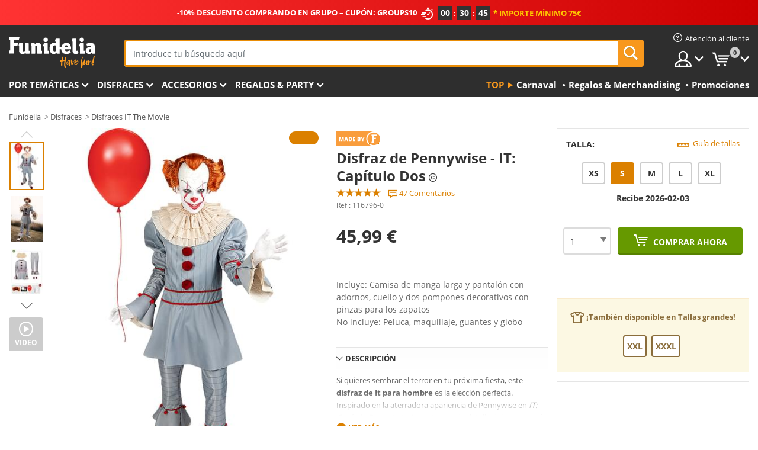

--- FILE ---
content_type: text/html; charset=UTF-8
request_url: https://www.funidelia.es/disfraz-de-pennywise-it-capitulo-dos-116796.html
body_size: 25187
content:

<!DOCTYPE html>
<!--[if gt IE 8]><!-->
<html class="no-js" lang="es-ES">
<!--<![endif]-->
<head>
    <title>Disfraz de Pennywise - IT Capítulo Dos | Funidelia</title>
    <meta charset="UTF-8">
<meta http-equiv="X-UA-Compatible" content="IE=edge">
<meta name="description" content="Este Halloween escoge el Disfraz de Pennywise - IT: Capítulo Dos y se el terror de la noche. ¡No te lo pienses más! Entrega 24h.">
<meta name="HandheldFriendly" content="True">
<meta name="apple-mobile-web-app-capable" content="yes">
<meta name="viewport" content="width=device-width,initial-scale=1,maximum-scale=1,minimum-scale=1,user-scalable=0">
<meta property="og:title" content="Disfraz de Pennywise - IT Capítulo Dos | Funidelia">
<meta property="og:url" content="https://www.funidelia.es/disfraz-de-pennywise-it-capitulo-dos-116796.html">
<meta property="og:type" content="article">
<meta property="og:image" content="https://static1.funidelia.com/506166-f4_big/disfraz-de-pennywise-it-capitulo-dos.jpg">
<meta property="og:description" content="Este Halloween escoge el Disfraz de Pennywise - IT: Capítulo Dos y se el terror de la noche. ¡No te lo pienses más! Entrega 24h.">
<meta property="og:site_name" content="Funidelia">
<meta name="twitter:card" content="summary_large_image">
<meta name="twitter:site" content="@funidelia">
<meta name="twitter:creator" content="@funidelia">
<meta name="twitter:title" content="Disfraz de Pennywise - IT Capítulo Dos | Funidelia">
<meta name="twitter:description" content="Este Halloween escoge el Disfraz de Pennywise - IT: Capítulo Dos y se el terror de la noche. ¡No te lo pienses más! Entrega 24h.">
<meta name="twitter:image" content="https://static1.funidelia.com/506166-f4_big/disfraz-de-pennywise-it-capitulo-dos.jpg">
<meta name="theme-color" content="#565656">
<meta name="msapplication-navbutton-color" content="#565656">
<meta name="apple-mobile-web-app-capable" content="yes">
<meta name="apple-mobile-web-app-status-bar-style" content="black">
<link href="https://www.funidelia.es/disfraz-de-pennywise-it-capitulo-dos-116796.html" rel="canonical">
<link href="https://www.funidelia.es/disfraz-de-pennywise-it-capitulo-dos-116796.html" rel="alternate" hreflang="es-ES">
<link href="https://www.funidelia.be/deguisement-grippe-sou-it--chapitre-deux-116796.html" rel="alternate" hreflang="fr-BE">
<link href="https://www.funidelia.fr/deguisement-grippe-sou-it--chapitre-deux-116796.html" rel="alternate" hreflang="fr-FR">
<link href="https://www.funidelia.ch/pennywise-kostum-es-kapitel-2-116796.html" rel="alternate" hreflang="de-CH">
<link href="https://www.funidelia.ch/fr/deguisement-grippe-sou-it--chapitre-deux-116796.html" rel="alternate" hreflang="fr-CH">
<link href="https://www.funidelia.ch/it/costume-di-pennywise-it-capitolo-due-116796.html" rel="alternate" hreflang="it-CH">
<link href="https://www.funidelia.de/pennywise-kostum-es-kapitel-2-116796.html" rel="alternate" hreflang="de-DE">
<link href="https://www.funidelia.at/pennywise-kostum-es-kapitel-2-116796.html" rel="alternate" hreflang="de-AT">
<link href="https://www.funidelia.co.uk/pennywise-costume-it-chapter-2-116796.html" rel="alternate" hreflang="en-GB">
<link href="https://www.funidelia.ie/pennywise-costume-it-chapter-2-116796.html" rel="alternate" hreflang="en-IE">
<link href="https://www.funidelia.it/costume-di-pennywise-it-capitolo-due-116796.html" rel="alternate" hreflang="it-IT">
<link href="https://www.funidelia.pt/fato-de-pennywise-it-capitulo-dois-116796.html" rel="alternate" hreflang="pt-PT">
<link href="https://www.funidelia.nl/pennywise-kostuum-it-chapter-2-116796.html" rel="alternate" hreflang="nl-NL">
<link href="https://www.funidelia.pl/stroj-pennywise-to-rozdzia-2-116796.html" rel="alternate" hreflang="pl-PL">
<link href="https://www.funidelia.dk/pennywise-kostume-it-kapitel-2-116796.html" rel="alternate" hreflang="da-DK">
<link href="https://www.funidelia.se/maskeraddrakt-pennywise-it-kapitel-tva-116796.html" rel="alternate" hreflang="sv-SE">
<link href="https://www.funidelia.cz/kostm-pennywise-to-kapitola-2-116796.html" rel="alternate" hreflang="cs-CZ">
<link href="https://www.funidelia.no/pennywise-kostyme-it-kapittel-2-116796.html" rel="alternate" hreflang="nn-NO">
<link href="https://www.funidelia.fi/pennywise-puku-it-chapter-2-116796.html" rel="alternate" hreflang="fi-FI">
<link href="https://www.funidelia.co.il/thpwst-pnywwyz-hlyzn-zh-hlq-2-116796.html" rel="alternate" hreflang="he-IL">
<link href="https://www.funidelia.co.il/en/pennywise-costume-it-chapter-2-116796.html" rel="alternate" hreflang="en-IL">
<link href="https://www.funidelia.com.ua/kostum-pennivajz-vono-castina-druga-116796.html" rel="alternate" hreflang="uk-UA">
<link href="https://www.funidelia.com.ua/ru/-------116796.html" rel="alternate" hreflang="ru-UA">
<link href="https://www.funidelia.ro/costum-pennywise-it-capitolul-doi-116796.html" rel="alternate" hreflang="ro-RO">
<link href="https://www.funidelia.gr/stole-penigouaiz-to-auto-kephalaio-2-116796.html" rel="alternate" hreflang="el-GR">
<link href="https://www.funidelia.hr/pennywise-kostim-it-poglavlje-2-116796.html" rel="alternate" hreflang="hr-HR">
<link href="https://www.funidelia.hu/pennywise-jelmez-it-chapter-2-116796.html" rel="alternate" hreflang="hu-HU">
<link href="https://www.funidelia.sk/kostm-pennywise-to-kapitola-2-116796.html" rel="alternate" hreflang="sk-SK">
<link href="https://www.funidelia.bg/kostum-na-peniuajz-to-cast-vtora-116796.html" rel="alternate" hreflang="bg-BG">
<link href="https://www.funidelia.ee/pennywise-kostuum-it-teine-peatukk-116796.html" rel="alternate" hreflang="et-EE">
<link href="https://www.funidelia.lt/pennywise-kostiumas-it-antra-dalis-116796.html" rel="alternate" hreflang="lt-LT">
<link href="https://www.funidelia.lv/pennywise-kostms-it-otr-nodaa-116796.html" rel="alternate" hreflang="lv-LV">
<link href="https://www.funidelia.si/pennywise-kostum-it-2del-116796.html" rel="alternate" hreflang="sl-SL">
<link href="https://www.funidelia.rs/--it---116796.html" rel="alternate" hreflang="sr-RS">
<link href="https://www.funidelia.is/pennywise-buningur-it-kafli-tveir-116796.html" rel="alternate" hreflang="is-IS">
<link href="https://www.funidelia.es/disfraz-de-pennywise-it-capitulo-dos-116796.html" rel="alternate" hreflang="es">
<link href="https://www.funidelia.fr/deguisement-grippe-sou-it--chapitre-deux-116796.html" rel="alternate" hreflang="fr">
<link href="https://www.funidelia.de/pennywise-kostum-es-kapitel-2-116796.html" rel="alternate" hreflang="de">
<link href="https://www.funidelia.nl/pennywise-kostuum-it-chapter-2-116796.html" rel="alternate" hreflang="nl">
<link href="https://www.funidelia.pt/fato-de-pennywise-it-capitulo-dois-116796.html" rel="alternate" hreflang="pt">
<link href="https://www.funidelia.it/costume-di-pennywise-it-capitolo-due-116796.html" rel="alternate" hreflang="it">
<link href="https://static1.funidelia.com" rel="preconnect" crossorigin="">
<link href="https://static1.funidelia.com" rel="dns-prefetch">
<link href="/newfront/css/funidelia6/fancybox.min.css" rel="stylesheet">
<link href="/newfront/css/funidelia6/bootstrap-datetimepicker.min.css" rel="stylesheet">
<link href="/newfront/css/funidelia6/global.css" rel="stylesheet">
<link href="/newfront/css/funidelia6/cookieconsent.css" rel="stylesheet">
<style></style>
<script src="/newfront/js/funidelia6/cookie-consent-didomi.js" defer></script>
<script src="//widget.trustpilot.com/bootstrap/v5/tp.widget.bootstrap.min.js" async></script>
<script src="/newfront/js/funidelia6/libs/jquery.js"></script>
<script src="/newfront/js/funidelia6/libs/lazysizes.min.js"></script>
<script type="text/javascript">window.didomiConfig = { languages: { enabled: ['es'], default: 'es' } };</script>    <meta name="csrf-param" content="_csrf">
    <meta name="csrf-token" content="Uk1iaUh4aUoVOxMICjcaBz0vCww6PggVZCwEPzJAABAAfQkxEDUMOA==">
    <!-- Fonts -->
    <style>
        /* ------------------------------------------------------ */
        /* FONTS */
        /* ------------------------------------------------------ */
        @font-face {
            font-display: swap;
            font-family: 'Open Sans';
            font-style: normal;
            font-weight: 400;
            src: local('Open Sans'), local('OpenSans'), url(https://fonts.gstatic.com/s/opensans/v13/K88pR3goAWT7BTt32Z01mxJtnKITppOI_IvcXXDNrsc.woff2) format('woff2');
            unicode-range: U+0460-052F, U+20B4, U+2DE0-2DFF, U+A640-A69F
        }

        @font-face {
            font-display: swap;
            font-family: 'Open Sans';
            font-style: normal;
            font-weight: 400;
            src: local('Open Sans'), local('OpenSans'), url(https://fonts.gstatic.com/s/opensans/v13/RjgO7rYTmqiVp7vzi-Q5URJtnKITppOI_IvcXXDNrsc.woff2) format('woff2');
            unicode-range: U+0400-045F, U+0490-0491, U+04B0-04B1, U+2116
        }

        @font-face {
            font-display: swap;
            font-family: 'Open Sans';
            font-style: normal;
            font-weight: 400;
            src: local('Open Sans'), local('OpenSans'), url(https://fonts.gstatic.com/s/opensans/v13/LWCjsQkB6EMdfHrEVqA1KRJtnKITppOI_IvcXXDNrsc.woff2) format('woff2');
            unicode-range: U+1F00-1FFF
        }

        @font-face {
            font-display: swap;
            font-family: 'Open Sans';
            font-style: normal;
            font-weight: 400;
            src: local('Open Sans'), local('OpenSans'), url(https://fonts.gstatic.com/s/opensans/v13/xozscpT2726on7jbcb_pAhJtnKITppOI_IvcXXDNrsc.woff2) format('woff2');
            unicode-range: U+0370-03FF
        }

        @font-face {
            font-display: swap;
            font-family: 'Open Sans';
            font-style: normal;
            font-weight: 400;
            src: local('Open Sans'), local('OpenSans'), url(https://fonts.gstatic.com/s/opensans/v13/59ZRklaO5bWGqF5A9baEERJtnKITppOI_IvcXXDNrsc.woff2) format('woff2');
            unicode-range: U+0102-0103, U+1EA0-1EF9, U+20AB
        }

        @font-face {
            font-display: swap;
            font-family: 'Open Sans';
            font-style: normal;
            font-weight: 400;
            src: local('Open Sans'), local('OpenSans'), url(https://fonts.gstatic.com/s/opensans/v13/u-WUoqrET9fUeobQW7jkRRJtnKITppOI_IvcXXDNrsc.woff2) format('woff2');
            unicode-range: U+0100-024F, U+1E00-1EFF, U+20A0-20AB, U+20AD-20CF, U+2C60-2C7F, U+A720-A7FF
        }

        @font-face {
            font-display: swap;
            font-family: 'Open Sans';
            font-style: normal;
            font-weight: 400;
            src: local('Open Sans'), local('OpenSans'), url(https://fonts.gstatic.com/s/opensans/v13/cJZKeOuBrn4kERxqtaUH3VtXRa8TVwTICgirnJhmVJw.woff2) format('woff2');
            unicode-range: U+0000-00FF, U+0131, U+0152-0153, U+02C6, U+02DA, U+02DC, U+2000-206F, U+2074, U+20AC, U+2212, U+2215, U+E0FF, U+EFFD, U+F000
        }

        @font-face {
            font-display: swap;
            font-family: 'Open Sans';
            font-style: normal;
            font-weight: 700;
            src: local('Open Sans Bold'), local('OpenSans-Bold'), url(https://fonts.gstatic.com/s/opensans/v13/k3k702ZOKiLJc3WVjuplzK-j2U0lmluP9RWlSytm3ho.woff2) format('woff2');
            unicode-range: U+0460-052F, U+20B4, U+2DE0-2DFF, U+A640-A69F
        }

        @font-face {
            font-display: swap;
            font-family: 'Open Sans';
            font-style: normal;
            font-weight: 700;
            src: local('Open Sans Bold'), local('OpenSans-Bold'), url(https://fonts.gstatic.com/s/opensans/v13/k3k702ZOKiLJc3WVjuplzJX5f-9o1vgP2EXwfjgl7AY.woff2) format('woff2');
            unicode-range: U+0400-045F, U+0490-0491, U+04B0-04B1, U+2116
        }

        @font-face {
            font-display: swap;
            font-family: 'Open Sans';
            font-style: normal;
            font-weight: 700;
            src: local('Open Sans Bold'), local('OpenSans-Bold'), url(https://fonts.gstatic.com/s/opensans/v13/k3k702ZOKiLJc3WVjuplzBWV49_lSm1NYrwo-zkhivY.woff2) format('woff2');
            unicode-range: U+1F00-1FFF
        }

        @font-face {
            font-display: swap;
            font-family: 'Open Sans';
            font-style: normal;
            font-weight: 700;
            src: local('Open Sans Bold'), local('OpenSans-Bold'), url(https://fonts.gstatic.com/s/opensans/v13/k3k702ZOKiLJc3WVjuplzKaRobkAwv3vxw3jMhVENGA.woff2) format('woff2');
            unicode-range: U+0370-03FF
        }

        @font-face {
            font-display: swap;
            font-family: 'Open Sans';
            font-style: normal;
            font-weight: 700;
            src: local('Open Sans Bold'), local('OpenSans-Bold'), url(https://fonts.gstatic.com/s/opensans/v13/k3k702ZOKiLJc3WVjuplzP8zf_FOSsgRmwsS7Aa9k2w.woff2) format('woff2');
            unicode-range: U+0102-0103, U+1EA0-1EF9, U+20AB
        }

        @font-face {
            font-display: swap;
            font-family: 'Open Sans';
            font-style: normal;
            font-weight: 700;
            src: local('Open Sans Bold'), local('OpenSans-Bold'), url(https://fonts.gstatic.com/s/opensans/v13/k3k702ZOKiLJc3WVjuplzD0LW-43aMEzIO6XUTLjad8.woff2) format('woff2');
            unicode-range: U+0100-024F, U+1E00-1EFF, U+20A0-20AB, U+20AD-20CF, U+2C60-2C7F, U+A720-A7FF
        }

        @font-face {
            font-display: swap;
            font-family: 'Open Sans';
            font-style: normal;
            font-weight: 700;
            src: local('Open Sans Bold'), local('OpenSans-Bold'), url(https://fonts.gstatic.com/s/opensans/v13/k3k702ZOKiLJc3WVjuplzOgdm0LZdjqr5-oayXSOefg.woff2) format('woff2');
            unicode-range: U+0000-00FF, U+0131, U+0152-0153, U+02C6, U+02DA, U+02DC, U+2000-206F, U+2074, U+20AC, U+2212, U+2215, U+E0FF, U+EFFD, U+F000
        }

        @font-face {
            font-family: 'iconfuni';
            font-display: swap;
            src: url('https://static1.funidelia.com/fonts/funidelia6/iconfuni.eot?m8h5y2');
            src: url('https://static1.funidelia.com/fonts/funidelia6/iconfuni.eot?m8h5y2#iefix') format('embedded-opentype'),
            url('https://static1.funidelia.com/fonts/funidelia6/iconfuni.ttf?m8h5y2') format('truetype'),
            url('https://static1.funidelia.com/fonts/funidelia6/iconfuni.woff?m8h5y2') format('woff'),
            url('https://static1.funidelia.com/fonts/funidelia6/iconfuni.svg?m8h5y2#iconfuni') format('svg');
            font-weight: normal;
            font-style: normal;
        }
    </style>


    <!-- I: Pixels Header -->
    <!-- I: GOOGLE ANALYTICS -->
<script type="text/javascript">
    
    function getCookie(k){ return(document.cookie.match('(^|; )'+k+'=([^;]*)')||0)[2] }
  if (typeof ga !== 'undefined') {
        ga('create', 'UA-24101229-1', 'auto');
        ga('require', 'displayfeatures');
        // AB Test variable
        ga('set', 'dimension4', 'Control');
        // Multilanguage custom dimension
      (function(window) {
          var d=(window.location.host).split("."); d=d[d.length-1];
          if(d==='ch' && typeof ga!=='undefined') {
              var p=(window.location.pathname).split("/"); p=(p.length>1)? p[1]:p;
              if(p.match(/^[a-zA-Z]{2}$/gi))
                    ga('set', 'dimension5', p);
            }
        })(window);
        // ClientID cookie to custom dimension
      (function(clientId) {
          if(typeof clientId!=='undefined' && clientId!=='') {
              var c=(clientId.split(".")[2] + '.' + clientId.split(".")[3]);
                ga('set', 'dimension6', c);
            }
        })(getCookie('_ga'));

        // Send the page view
        ga('send', 'pageview');
        ga('require', 'ecommerce');
    }
</script>
<!-- F: GOOGLE ANALYTICS -->
    <!-- F: Pixels Header -->
    <meta name="format-detection" content="telephone=no">

    <link rel="shortcut icon" href="https://static1.funidelia.com/img/icons/funidelia6/favicon.ico"/>
    <link rel="apple-touch-icon" sizes="57x57"
          href="https://static1.funidelia.com/img/icons/funidelia6/apple-touch-icon-57x57.png">
    <link rel="apple-touch-icon" sizes="72x72"
          href="https://static1.funidelia.com/img/icons/funidelia6/apple-touch-icon-72x72.png">
    <link rel="apple-touch-icon" sizes="114x114"
          href="https://static1.funidelia.com/img/icons/funidelia6/apple-touch-icon-114x114.png">
    <link rel="apple-touch-icon" sizes="144x144"
          href="https://static1.funidelia.com/img/icons/funidelia6/apple-touch-icon-144x144.png">
    <link rel="apple-touch-icon" sizes="60×60"
          href="https://static1.funidelia.com/img/icons/funidelia6/touch-icon-iphone-60x60.png">
    <link rel="apple-touch-icon" sizes="76×76"
          href="https://static1.funidelia.com/img/icons/funidelia6/touch-icon-ipad-76x76.png">
    <link rel="apple-touch-icon" sizes="120×120"
          href="https://static1.funidelia.com/img/icons/funidelia6/touch-icon-iphone-retina-120x120.png">
    <link rel="apple-touch-icon" sizes="152×152"
          href="https://static1.funidelia.com/img/icons/funidelia6/touch-icon-ipad-retina-152x152.png">
    <link rel="apple-touch-icon" sizes="180×180"
          href="https://static1.funidelia.com/img/icons/funidelia6/apple-touch-icon-180x180.png">
    <link rel="icon" sizes="192×192" href="https://static1.funidelia.com/img/icons/funidelia6/touch-icon-192x192.png">
    <link rel="icon" sizes="128×128" href="https://static1.funidelia.com/img/icons/funidelia6/touch-icon-128x128.png">

    </head>
<body id="product-page">
<!-- Google Tag Manager -->
<script>                    
                    dataLayer = window.dataLayer||[];
                    dataLayer.push({"id_product":"116796","avgval":"4.8085","numval":"47","id_shop":1,"id_lang":3,"store":"es","currency":"EUR","environment":"PRO","vertexModeShopEnabled":1,"vertexModeLangEnabled":1,"vertexEventShops":["1","2","4","6","7","8","9","10","11","12","13","16","20","21","24","25","29","31","39","42","43","48","50","52"],"vertexEventLangs":["1","2","3","4","5","6","7","8","9","10","11","12","14","23","26","27","29","30","31"],"languageCode":"es-ES","testAbName":"","id_testab_segment":"","pageCategory":"product"});
                    function gtag(){dataLayer.push(arguments);}
                    gtag('js', new Date());
                </script><script>
                window.dataLayer = window.dataLayer || [];
                function gtag(){dataLayer.push(arguments);}
                gtag('config', {
                    'allow_enhanced_conversions': true
                });
                var enhanced_conversion_data = {};
                </script>
                <!-- Google tag (gtag.js) -->
                <script async src='https://www.googletagmanager.com/gtag/js?id=AW-979368980'></script>
                <script>
                window.dataLayer = window.dataLayer || [];
                function gtag(){dataLayer.push(arguments);}
                gtag('js', new Date());
                gtag('config', 'AW-979368980');
                </script><noscript><iframe src="//www.googletagmanager.com/ns.html?id=GTM-WW965594"
                height="0" width="0" style="display:none;visibility:hidden"></iframe></noscript>
                <script>(function(w,d,s,l,i){w[l]=w[l]||[];w[l].push({'gtm.start':
                new Date().getTime(),event:'gtm.js'});var f=d.getElementsByTagName(s)[0],
                j=d.createElement(s),dl=l!='dataLayer'?'&l='+l:'';j.async=true;j.src=
                '//www.googletagmanager.com/gtm.js?id='+i+dl;f.parentNode.insertBefore(j,f);
                })(window,document,'script','dataLayer','GTM-WW965594');</script><!-- End Google Tag Manager -->
<script type="text/javascript">var languageItems=(function(){var _languages={"d4a8968f52233729744797511ed0b4c0":"¿Estás seguro de que quieres eliminarlo?","80ebdccece38141cd9c0f9b3b623091f":"¿Estás seguro de que quieres eliminarlo?","074b03b4412887edb3e3a82e13af0805":"Idioma de traducción: {name}","c9cc8cce247e49bae79f15173ce97354":"Salvar","d3d2e617335f08df83599665eef8a418":"Cerrar"};return{getLanguageItems:function(){return _languages;}};})();</script>
<!-- HEADER START -->
<script type="application/ld+json">{"@context":"http:\/\/schema.org\/","@type":"Organization","name":"Funidelia","legalName":"FUNIGLOBAL DEVELOPMENTS SL","url":"https:\/\/www.funidelia.info","logo":"https:\/\/www.funidelia.es\/img\/global\/funidelia_logo.png","brand":{"@type":"Brand","name":"Funidelia","logo":"https:\/\/www.funidelia.es\/img\/global\/funidelia_logo.png","slogan":"Have Fun!","url":"https:\/\/www.funidelia.es\/"}}</script><header id="header">
    <section id="header-msg" class="wclock">
	<span class="txt-h1">-10% DESCUENTO COMPRANDO EN GRUPO – CUPÓN: GROUPS10</span> <div id="clock" data-toggle="tooltip"></div> <span class="txt-h2">* Importe mínimo 75€</span>
	<script type="text/javascript">
		var limit_date = '2026-01-31 23:59:00';
	</script>
</section>
    <div id="header-ctt" class="container">
        <h2 id="header-brand"><a href="/" title="Ir a la portada de Funidelia">Funidelia. Tu tienda de disfraces Online y Accesorios en Internet</a></h2>
        <section id="header-nav">
			<ul class="header-nav-menu">
				<li class="head-client"><a href="/faq/servicio-de-atencion-al-cliente" title="Atención al cliente" class="opt" ><i class="ico-hn-client"></i><span class="txt">Atención al cliente</span></a></li>
				<li class="head-sep"></li>
				<li class="head-search"><a href="#" title="Buscar" class="opt js-head-search"><span class="txt">Buscar</span></a></li>
				<li class="head-user dropdown">
					<a class="opt dropdown-toggle" data-toggle="dropdown" aria-haspopup="true" aria-expanded="false" title="Mi cuenta"><span class="txt">Mi cuenta</span></a>
					<div class="dropdown-menu dropdown-menu-right">
						<div id="my-account-login-form" style="display: block;">
							<span class="hidden">Entrar en tu cuenta:</span>
							<form id="loginForm-header" name="loginForm" method="POST" action="/index.php?controller=authentication" class="form">
								<fieldset>
									<div class="form-group">
										<label for="loginForm-cps-email">Email:</label>
										<input type="text" name="email" id="loginForm-cps-email" value="" class="form-control">
									</div>
									<div class="form-group">
										<label for="loginForm-cps-password">Contrase&ntilde;a:</label>
										<input type="password" name="passwd" id="loginForm-cps-password" value="" class="form-control" />
									</div>
									<div class="form-group">
										<input type="submit" id="loginForm-header-submit" name="SubmitLogin" class="btn-form" value="Entrar" />
										<span class="link" data-ref="/index.php?controller=password" onclick="window.location.href=this.getAttribute('data-ref');"
                                              title="Recuerda tu contraseña pulsando aquí">
                                            ¿Has olvidado tu contraseña?                                        </span>
									</div>
								</fieldset>
							</form>
						</div>
					</div>
				</li>
					<li id="cart" class="head-cart dropdown">
						<a href="https://www.funidelia.es/carrito" title="Mi carrito" class="opt dropdown-toggle active" data-toggle="dropdown" id="slidecartBtn"><span class="txt">Mi carrito</span> <span class="badged num funi-blockcartbadge">&nbsp;</span></a>

						<div id="slidecart" class="slidecart dropdown-menu dropdown-menu-right">
							<span class="dropdown-header">Mi Carrito de compra</span>
							<div class="dropdown-padd">
                                <div class="lazyloading"></div>
							</div>
						</div>
					</li>
			</ul>
        </section>
		<section id="header-search">
			<div class="search-form">

				<form id="searhForm-header" action="/search" method="get">
					<fieldset>
						<div class="search-group">
							<label for="query">Buscar por:</label>
							<input type="text" id="searchForm-query-header" name="query" class="form-control" placeholder="Introduce tu búsqueda aquí" />
							<input type="reset" value="x" class="searchForm-reset-header" />
							<span class="search-group-btn">
								<button type="submit" id="searchForm-submit-header" class="btn btn-search">
									<i class="icf-search"></i><span class="txt">Buscar</span>
								</button>
							</span>
						</div>
					</fieldset>
				</form>
			</div>
		</section>
<section id="header-menu">
	<a id="slidemenuBtn" href="#slidemenu" title="¿Qué quieres comprar?" class="opt-menu dropdown-toggle"><span class="txt">¿Qué quieres comprar?</span></a>
	<div id="slidemenu" >
		<div class="header-menu-responsive dropdown-menu">
			<ul class="header-menu-movil clearfix">
				<li class="opt-movil "><a title="Volver" class="sidr-close-window opt-back">Volver</a></li>
				<li class="opt-movil "><a title="Mi cuenta" id="menu-movil-user-btn"  class="opt-user">Mi cuenta</a></li>
				
				<li id="header-movil-user" class="clearfix">
					<div id="my-account-login-form-mobile" style="display: block;">
						<span class="hidden">Entrar en tu cuenta:</span>
						<form id="loginFormMobile" name="loginForm" method="POST" action="/index.php?controller=authentication&back=https://www.funidelia.es/disfraz-de-pennywise-it-capitulo-dos-116796.html?gad_source=1&gad_campaignid=21193226530&gbraid=0AAAAADggoXtDYMqsjMZDfwWlUFYQiC6Hv&gclid=Cj0KCQiA7fbLBhDJARIsAOAqhsfD5xq_U0tg8VXSovzQDX_O1J7Zec3Z1XivMlow2FVMn0k3PqiiDPkaAsdnEALw_wcB"  class="form">
							<fieldset>
								<div class="form-group">
									<label for="loginFormMobile-cps-email">Email:</label>
									<input type="text" name="email" id="loginFormMobile-cps-email" value="" class="form-control">
								</div>
								<div class="form-group">
									<label for="loginFormMobile-cps-password">Contrase&ntilde;a:</label>
									<input type="password" name="passwd" id="loginFormMobile-cps-password" value="" class="form-control" />
								</div>
								<input type="submit" id="loginFormMobile-submit" name="SubmitLogin" class="btn-form" value="Entrar" />
                                <span class="link" data-ref="/index.php?controller=password" onclick="window.location.href=this.getAttribute('data-ref');"
                                      title="Recuerda tu contraseña pulsando aquí">
                                    ¿Has olvidado tu contraseña?                                </span>
							</fieldset>
						</form>
					</div>
				</li>
				
			</ul>
				<ul class="header-menu-nav clearfix">
					<li class="opt-links">
						<div class="menu-h2"><a href="#" title="Más productos">Top</a></div>
						<div class="dropdown clearfix">
							<div class="fdo clearfix">
								<ul class="clearfix">
											<li>
			<a href="/fiesta/carnaval/5866" title="Disfraces Carnaval" ><img data-src="https://static1.funidelia.com/img/fr_landing_block/funidelia6/landings/20170202_MENULINKS_CARNAVAL_ES.gif" alt="Carnaval" class="img lazyload"><span class="txt">Carnaval</span></a>
    	</li>
		<li>
			<a href="/regalos-frikis/6235" title="Regalos & Merchandising" ><img data-src="https://static1.funidelia.com/img/fr_landing_block/funidelia6/landings/20181029_MENULINKS_MERCHAND_REGALOSFRIKIS_ES.gif" alt="Regalos & Merchandising" class="img lazyload"><span class="txt">Regalos & Merchandising</span></a>
    	</li>
		<li>
			<a href="/outlet-funidelia/8822" title="Promociones" ><img data-src="https://static1.funidelia.com/img/fr_landing_block/funidelia6/landings/20250708_MENULINKS_PROMOCIONES_ES.jpg" alt="Promociones" class="img lazyload"><span class="txt">Promociones</span></a>
    	</li>
								</ul>
							</div>
						</div>
					</li>					
						<li class="opt-normal">
							<div class="menu-h2">
								<a href="/disfraces/951" title="Por temáticas" >Por temáticas</a>
							</div>
							<div class="dropdown">
								<div class="fdo clearfix">
										<div class="header-menu-cat">
											<div class="menu-column-title">
													<a title="Destacados:" >Destacados:</a>
											</div>
												<ul class="lst-cats">
															<li>
			<a class="gae-menu-mob" href="#" title=""></a>
		</li>
												</ul>
													</div>
													<div class="header-menu-tags ">
                                                        <div class="draggable-module">
                                                        													<div class="menu-column-title">
															<a title="🎉 Top Disfraces" >🎉 Top Disfraces</a>
									
													</div>
													<ul class="lst-tags clearfix">
																<li>
			<a href="/disfraces/animales-insectos/3513" title="Disfraces Animales">Animales</a>
		</li>
		<li>
			<a href="/tematica/policia/4964" title="Disfraces Policía">Policía</a>
		</li>
		<li>
			<a href="/disfraces/piratas/3327" title="Disfraces Piratas">Piratas</a>
		</li>
		<li>
			<a href="/disfraces/comidas-bebidas/3514" title="Disfraces Comidas & Bebidas">Comidas & Bebidas</a>
		</li>
		<li>
			<a href="/tematica/frutas/1270" title="Disfraces Frutas">Frutas</a>
		</li>
		<li>
			<a href="/disfraces/profesiones/3508" title="Disfraces Profesiones">Profesiones</a>
		</li>
		<li>
			<a href="/disfraces/payasos-circo/3314" title="Disfraces Payasos & Circo">Payasos & Circo</a>
		</li>
		<li>
			<a href="/disfraces/videojuegos-juegos/3510" title="Disfraces Videojuegos">Videojuegos</a>
		</li>
		<li>
			<a href="/tematica/steampunk/1482" title="Disfraces Steampunk">Steampunk</a>
		</li>
													</ul>
                                                        </div>
                                                        <div class="draggable-module">
                                                        													<div class="menu-column-title">
															<a title="🦸 Superhéroes & Villanos" >🦸 Superhéroes & Villanos</a>
									
													</div>
													<ul class="lst-tags clearfix">
																<li>
			<a href="/disfraces/batman/3050" title="Disfraces Batman">Batman</a>
		</li>
		<li>
			<a href="/tematica/joker/4544" title="Disfraces Joker">Joker</a>
		</li>
		<li>
			<a href="/disfraces/harley-quinn/5196" title="Disfraces Harley Quinn">Harley Quinn</a>
		</li>
		<li>
			<a href="/disfraces/superman/3384" title="Disfraces Superman">Superman</a>
		</li>
		<li>
			<a href="/disfraces/wonder-woman/3444" title="Disfraces Wonder Woman">Wonder Woman</a>
		</li>
		<li>
			<a href="/disfraces/capitan-america/3082" title="Disfraces Capitán América">Capitán América</a>
		</li>
		<li>
			<a href="/disfraces/catwoman/5711" title="Disfraces Catwoman">Catwoman</a>
		</li>
		<li>
			<a href="/disfraces/flash/3161" title="Disfraces Flash">Flash</a>
		</li>
		<li>
			<a href="/disfraces/power-rangers/3335" title="Disfraces Power Rangers">Power Rangers</a>
		</li>
		<li>
			<a href="/disfraces/spiderman/3376" title="Disfraces Spiderman">Spiderman</a>
		</li>
		<li>
			<a href="/disfraces/las-tortugas-ninja/3240" title="Disfraces Las Tortugas Ninja">Las Tortugas Ninja</a>
		</li>
		<li>
			<a href="/disfraces/superheroes-villanos/3509" title="Todo Disfraces Superhéroes">Todo Disfraces Superhéroes</a>
		</li>
													</ul>
                                                        </div>
													</div>
													<div class="header-menu-tags ">
                                                        <div class="draggable-module">
                                                        													<div class="menu-column-title">
															<a title="⌛️ Décadas" >⌛️ Décadas</a>
									
													</div>
													<ul class="lst-tags clearfix">
																<li>
			<a href="/disfraces/anos-20-gangsters-cabaret/3031" title="Disfraces Años 20: Gangsters & Cabaret">Años 20: Gangsters & Cabaret</a>
		</li>
		<li>
			<a href="/disfraces/anos-50-rock-roll/3034" title="Disfraces Años 50: Rock & Roll">Años 50: Rock & Roll</a>
		</li>
		<li>
			<a href="/disfraces/hippies-y-anos-60/3035" title="Disfraces Años 60: Movimiento Hippie">Años 60: Movimiento Hippie</a>
		</li>
		<li>
			<a href="/disfraces/anos-70-musica-disco-pimps/3036" title="Disfraces Años 70: Música Disco">Años 70: Música Disco</a>
		</li>
		<li>
			<a href="/disfraces/anos-80-pop-movida/3037" title="Disfraces Años 80 y 90: Música Pop">Años 80 y 90: Música Pop</a>
		</li>
		<li>
			<a href="/disfraces/decadas/3497" title="Todos Disfraces Décadas">Todos Disfraces Décadas</a>
		</li>
													</ul>
                                                        </div>
                                                        <div class="draggable-module">
                                                        													<div class="menu-column-title">
															<a title="⚔️  Época & Históricos" >⚔️  Época & Históricos</a>
									
													</div>
													<ul class="lst-tags clearfix">
																<li>
			<a href="/disfraces/romanos/3354" title="Disfraces Roma">Roma</a>
		</li>
		<li>
			<a href="/tematica/vikingos/1540" title="Disfraces Vikingos">Vikingos</a>
		</li>
		<li>
			<a href="/tematica/egipcios/1230" title="Disfraces Egipto">Egipto</a>
		</li>
		<li>
			<a href="/disfraces/medieval/3276" title="Disfraces Medieval">Medieval</a>
		</li>
		<li>
			<a href="/tematica/cavernicolas/1188" title="Disfraces Cavernícolas">Cavernícolas</a>
		</li>
		<li>
			<a href="/disfraces/western/3507" title="Disfraces Western">Western</a>
		</li>
		<li>
			<a href="/disfraces/culturas-tradiciones/3506" title="Todo Disfraces Culturas & Tradiciones">Todo Disfraces Culturas & Tradiciones</a>
		</li>
													</ul>
                                                        </div>
                                                        <div class="draggable-module">
                                                        													<div class="menu-column-title">
															<a title="🎬 Películas & Series" >🎬 Películas & Series</a>
									
													</div>
													<ul class="lst-tags clearfix">
																<li>
			<a href="/disfraces-juego-del-calamar-squid-game/8830" title="Disfraces El Juego del Calamar">El Juego del Calamar</a>
		</li>
		<li>
			<a href="/disfraces/harry-potter/3189" title="Disfraces Harry Potter">Harry Potter</a>
		</li>
		<li>
			<a href="/tematica/minions/1286" title="Disfraces Minions">Minions</a>
		</li>
		<li>
			<a href="/disfraces-peaky-blinders/8662" title="Disfraces Peaky Blinders">Peaky Blinders</a>
		</li>
		<li>
			<a href="/disfraces/grease/3179" title="Disfraces Grease">Grease</a>
		</li>
		<li>
			<a href="/disfraces/el-senor-los-anillos/3142" title="Disfraces El Señor de los Anillos">El Señor de los Anillos</a>
		</li>
		<li>
			<a href="/disfraces/charlie-y-la-fabrica-chocolate/3086" title="Disfraces Charlie y la Fábrica de Chocolate">Charlie y la Fábrica de Chocolate</a>
		</li>
		<li>
			<a href="/disfraces/el-mago-oz/3138" title="Disfraces El Mago de Oz">El Mago de Oz</a>
		</li>
		<li>
			<a href="/disfraces/star-wars/3378" title="Disfraces Star Wars">Star Wars</a>
		</li>
		<li>
			<a href="/disfraces/alicia-en-el-pais-las-maravillas/3017" title="Disfraces Alicia en el País de las Maravillas">Alicia en el País de las Maravillas</a>
		</li>
		<li>
			<a href="/disfraces/barrio-sesamo/3049" title="Disfraces Barrio Sésamo & Los Muppets">Barrio Sésamo & Los Muppets</a>
		</li>
		<li>
			<a href="/disfraces/princesas-disney/3503" title="Disfraces Princesas Disney">Princesas Disney</a>
		</li>
		<li>
			<a href="/disfraces/disney/3543" title="Todo Disfraces Disney">Todo Disfraces Disney</a>
		</li>
		<li>
			<a href="/disfraces/peliculas-series/3502" title="Todo Disfraces Películas & Series">Todo Disfraces Películas & Series</a>
		</li>
													</ul>
                                                        </div>
													</div>
													<div class="header-menu-tags ">
                                                        <div class="draggable-module">
                                                        													<div class="menu-column-title">
															<a title="📺 Dibujos animados" >📺 Dibujos animados</a>
									
													</div>
													<ul class="lst-tags clearfix">
																<li>
			<a href="/disfraces/ladybug-prodigiosa-aventuras/5984" title="Disfraces Las aventuras de Ladybug">Las aventuras de Ladybug</a>
		</li>
		<li>
			<a href="/disfraces/dragon-ball/3121" title="Disfraces Dragon Ball">Dragon Ball</a>
		</li>
		<li>
			<a href="/disfraces-masha-oso/7400" title="Disfraces Masha y el Oso">Masha y el Oso</a>
		</li>
		<li>
			<a href="/disfraces/pj-masks/6145" title="Disfraces PJ Masks">PJ Masks</a>
		</li>
		<li>
			<a href="/disfraces/patrulla-canina/3517" title="Disfraces Patrulla Canina">Patrulla Canina</a>
		</li>
		<li>
			<a href="/disfraces/los-pitufos/3260" title="Disfraces Los Pitufos">Los Pitufos</a>
		</li>
		<li>
			<a href="/disfraces/teletubbies/3393" title="Disfraces Teletubbies">Teletubbies</a>
		</li>
		<li>
			<a href="/disfraces/los-picapiedra/3259" title="Disfraces Los Picapiedra">Los Picapiedra</a>
		</li>
		<li>
			<a href="/disfraces/popeye-el-marino/3334" title="Disfraces Popeye el Marino">Popeye el Marino</a>
		</li>
		<li>
			<a href="/disfraces/scooby-doo/3360" title="Disfraces Scooby Doo">Scooby Doo</a>
		</li>
		<li>
			<a href="/disfraces/dibujos-animados/3501" title="Todo Disfraces Dibujos Animados">Todo Disfraces Dibujos Animados</a>
		</li>
													</ul>
                                                        </div>
                                                        <div class="draggable-module">
                                                        													<div class="menu-column-title">
															<a title="🎉 Más disfraces de Carnaval" >🎉 Más disfraces de Carnaval</a>
									
													</div>
													<ul class="lst-tags clearfix">
																<li>
			<a href="/disfraces/hinchables/6205" title="Disfraces Disfraces hinchables">Disfraces hinchables</a>
		</li>
		<li>
			<a href="/disfraces/zentai-morphsuits/3449" title="Disfraces Morphsuits">Morphsuits</a>
		</li>
		<li>
			<a href="/disfraces/kigurumi-onesie/5954" title="Disfraces Onesies & Kigurumis">Onesies & Kigurumis</a>
		</li>
		<li>
			<a href="/disfraces/trajes-opposuits/3420" title="Disfraces Opposuits">Opposuits</a>
		</li>
		<li>
			<a href="/disfraces/ride-on-carry-me/5966" title="Disfraces Ride One & Carry Me">Ride One & Carry Me</a>
		</li>
		<li>
			<a href="/disfraces/originales-divertidos/3515" title="Disfraces Originales & Divertidos">Originales & Divertidos</a>
		</li>
													</ul>
                                                        </div>
                                                        <div class="draggable-module">
                                                        													<div class="menu-column-title">
															<a title="🥳 Fiestas Temáticas" >🥳 Fiestas Temáticas</a>
									
													</div>
													<ul class="lst-tags clearfix">
																<li>
			<a href="/fiesta/carnaval/5866" title="Disfraces Carnaval">Carnaval</a>
		</li>
		<li>
			<a href="/disfraces/halloween/3532" title="Disfraces Halloween">Halloween</a>
		</li>
		<li>
			<a href="/fiesta/despedidas-soltero-y-soltera/5868" title="Disfraces Despedidas">Despedidas</a>
		</li>
		<li>
			<a href="/fiesta/oktoberfest/5874" title="Disfraces Oktoberfest">Oktoberfest</a>
		</li>
		<li>
			<a href="/fiesta/san-patricio/5876" title="Disfraces San Patricio">San Patricio</a>
		</li>
		<li>
			<a href="/fiesta/navidad/5872" title="Disfraces Navidad">Navidad</a>
		</li>
													</ul>
                                                        </div>
									</div>
								</div>
								<ul class="all">
									<li class="all">
										<a href="/disfraces/951" title="Ver todos">Ver todos</a>
									</li>
								</ul>
									<img data-src="https://static1.funidelia.com/img/fr_landing_block/funidelia6/landings/202111_FUNIDELIA_CAB_MENU_DISFRACES_NAVIDAD1.jpg" alt="" class="header-menu-img lazyload">
							</div>
						</li>
						<li class="opt-normal">
							<div class="menu-h2">
								<a href="/disfraces/951" title="Por temáticas Disfraces" >Disfraces</a>
							</div>
							<div class="dropdown">
								<div class="fdo clearfix">
										<div class="header-menu-cat">
											<div class="menu-column-title">
													<a title="Destacados:" >Destacados:</a>
											</div>
												<ul class="lst-cats">
															<li>
			<a class="gae-menu-mob" href="#" title=""></a>
		</li>
												</ul>
													</div>
													<div class="header-menu-tags ">
                                                        <div class="draggable-module">
                                                        													<div class="menu-column-title">
															<a title="👫 Disfraces Para Adulto" >👫 Disfraces Para Adulto</a>
									
													</div>
													<ul class="lst-tags clearfix">
																<li>
			<a href="/disfraces-para/hombre/1630" title="Disfraces para hombre">Disfraces para hombre</a>
		</li>
		<li>
			<a href="/disfraces-para/mujer/1631" title="Disfraces para mujer">Disfraces para mujer</a>
		</li>
		<li>
			<a href="/disfraces-para/adulto/1643" title="Todos los disfraces para adultos">Todos los disfraces para adultos</a>
		</li>
													</ul>
                                                        </div>
													</div>
													<div class="header-menu-tags ">
                                                        <div class="draggable-module">
                                                        													<div class="menu-column-title">
															<a title="👧 Disfraces infantiles" >👧 Disfraces infantiles</a>
									
													</div>
													<ul class="lst-tags clearfix">
																<li>
			<a href="/disfraces-para/nino/1636" title="Disfraces para niño">Disfraces para niño</a>
		</li>
		<li>
			<a href="/disfraces-para/nina/1637" title="Disfraces para niña">Disfraces para niña</a>
		</li>
		<li>
			<a href="/disfraces-para/bebe/1646" title="Disfraces para bebé">Disfraces para bebé</a>
		</li>
		<li>
			<a href="/disfraces-para/infantil/1645" title="Todos los disfraces infantiles">Todos los disfraces infantiles</a>
		</li>
													</ul>
                                                        </div>
													</div>
													<div class="header-menu-tags ">
                                                        <div class="draggable-module">
                                                        													<div class="menu-column-title">
															<a title="🤠 Otros disfraces" >🤠 Otros disfraces</a>
									
													</div>
													<ul class="lst-tags clearfix">
																<li>
			<a href="/disfraces/tallas-grandes/3758" title="Tallas Grandes">Tallas Grandes</a>
		</li>
		<li>
			<a href="/disfraces/sexy/1087" title="Disfraces Sexy">Sexy</a>
		</li>
		<li>
			<a href="/disfraces-en-pareja/8110" title="Parejas">Parejas</a>
		</li>
		<li>
			<a href="/disfraces-grupo/6268" title="Grupos & Familias">Grupos & Familias</a>
		</li>
		<li>
			<a href="/disfraces-para/perro/1642" title="Disfraces Perros">Perros</a>
		</li>
		<li>
			<a href="/disfraces/baratos/4391" title="Disfraces baratos">Disfraces baratos</a>
		</li>
		<li>
			<a href="/outlet-funidelia/8822" title="Promociones">Promociones</a>
		</li>
													</ul>
                                                        </div>
									</div>
								</div>
								<ul class="all">
									<li class="all">
										<a href="/disfraces/951" title="Ver todos">Ver todos</a>
									</li>
								</ul>
									<img data-src="https://static1.funidelia.com/img/fr_landing_block/funidelia6/landings/201908_FUNIDELIA_CAB_MENU_DISFRACES_HALLOWEEN.jpg" alt="" class="header-menu-img lazyload">
							</div>
						</li>
						<li class="opt-normal">
							<div class="menu-h2">
								<a href="/complementos-y-accesorios/5814" title="Accesorios para disfraces" >Accesorios</a>
							</div>
							<div class="dropdown">
								<div class="fdo clearfix">
										<div class="header-menu-cat">
											<div class="menu-column-title">
													<a title="Destacados:" >Destacados:</a>
											</div>
												<ul class="lst-cats">
															<li>
			<a class="gae-menu-mob" href="#" title=""></a>
		</li>
												</ul>
													</div>
													<div class="header-menu-tags ">
                                                        <div class="draggable-module">
                                                        													<div class="menu-column-title">
															<a title="🎩 Accesorios para disfraces" >🎩 Accesorios para disfraces</a>
									
													</div>
													<ul class="lst-tags clearfix">
																<li>
			<a href="/pelucas/1058" title="Pelucas para disfraces">Pelucas</a>
		</li>
		<li>
			<a href="/maquillaje/5817" title="Maquillaje para disfraces">Maquillaje</a>
		</li>
		<li>
			<a href="/sombrero-cascos/5825" title="Sombreros para disfraces">Sombreros</a>
		</li>
		<li>
			<a href="/tutus/1105" title="Tutús para disfraces">Tutús</a>
		</li>
		<li>
			<a href="/boas-plumas/905" title="Boas para disfraces">Boas</a>
		</li>
		<li>
			<a href="/medias-leggings/1022" title="Medias & Leggings para disfraces">Medias & Leggings</a>
		</li>
		<li>
			<a href="/capas/918" title="Capas para disfraces">Capas</a>
		</li>
		<li>
			<a href="/alas-propulsores/889" title="Alas & Propulsores para disfraces">Alas & Propulsores</a>
		</li>
		<li>
			<a href="/espada-laser/5843" title="Espadas Láser para disfraces">Espadas Láser</a>
		</li>
		<li>
			<a href="/cascos/922" title="Cascos para disfraces">Cascos</a>
		</li>
		<li>
			<a href="/barbas-bigotes/898" title="Barbas & Bigotes para disfraces">Barbas & Bigotes</a>
		</li>
		<li>
			<a href="/diademas/1094" title="Diademas para disfraces">Diademas</a>
		</li>
		<li>
			<a href="/gafas/965" title="Gafas para disfraces">Gafas</a>
		</li>
		<li>
			<a href="/complementos-y-accesorios/5814" title="Todo Accesorios para disfraces">Todo Accesorios</a>
		</li>
													</ul>
                                                        </div>
                                                        <div class="draggable-module">
                                                        													<div class="menu-column-title">
															<a title="🎭 Máscaras para disfraces" >🎭 Máscaras para disfraces</a>
									
													</div>
													<ul class="lst-tags clearfix">
																<li>
			<a href="/antifaces/892" title="Antifaces para disfraces">Antifaces</a>
		</li>
		<li>
			<a href="/mascaras/venecianas/3744" title="Máscaras Venecianas para disfraces">Máscaras Venecianas</a>
		</li>
		<li>
			<a href="/mascaras/animales/5985" title="Máscaras de Animales para disfraces">Máscaras de Animales</a>
		</li>
		<li>
			<a href="/mascaras/payaso/6211" title="Máscaras de payaso para disfraces">Máscaras de payaso</a>
		</li>
		<li>
			<a href="/mascaras/1017" title="Todo Máscaras para disfraces">Todo Máscaras</a>
		</li>
													</ul>
                                                        </div>
													</div>
													<div class="header-menu-tags ">
                                                        <div class="draggable-module">
                                                        													<div class="menu-column-title">
															<a title="🎃 Accesorios Halloween" >🎃 Accesorios Halloween</a>
									
													</div>
													<ul class="lst-tags clearfix">
																<li>
			<a href="/accesorios/halloween/6025" title="Accesorios Halloween para disfraces">Accesorios Halloween</a>
		</li>
		<li>
			<a href="/armas/5824" title="Armas para disfraces">Armas</a>
		</li>
		<li>
			<a href="/pelucas/halloween/3737" title="Pelucas Halloween para disfraces">Pelucas Halloween</a>
		</li>
		<li>
			<a href="/gorros-sombreros-halloween/8752" title="Sombreros Halloween para disfraces">Sombreros Halloween</a>
		</li>
		<li>
			<a href="/cuernos-demonio/8554" title="Cuernos de demonio para disfraces">Cuernos de demonio</a>
		</li>
		<li>
			<a href="/escobas/953" title="Escobas para disfraces">Escobas</a>
		</li>
		<li>
			<a href="/pelucas/brujas-magos/3745" title="Pelucas de Bruja para disfraces">Pelucas de Bruja</a>
		</li>
		<li>
			<a href="/sombreros/bruja/5993" title="Sombreros de bruja para disfraces">Sombreros de bruja</a>
		</li>
		<li>
			<a href="/pelucas/payaso/6215" title="Pelucas de payaso para disfraces">Pelucas de payaso</a>
		</li>
		<li>
			<a href="/accesorios/halloween/6025" title="Todo Accesorios Halloween para disfraces">Todo Accesorios Halloween</a>
		</li>
													</ul>
                                                        </div>
                                                        <div class="draggable-module">
                                                        													<div class="menu-column-title">
															<a title="👹 Máscaras Halloween" >👹 Máscaras Halloween</a>
									
													</div>
													<ul class="lst-tags clearfix">
																<li>
			<a href="/mascaras/bruja/6219" title="Máscaras de bruja para disfraces">Máscaras de bruja</a>
		</li>
		<li>
			<a href="/mascaras-cine-terror/8094" title="Máscaras Cine de Terror para disfraces">Máscaras Cine de Terror</a>
		</li>
		<li>
			<a href="/mascaras-peste/8184" title="Máscaras Doctor de la Peste para disfraces">Máscaras Doctor de la Peste</a>
		</li>
		<li>
			<a href="/mascaras-monstruos/8098" title="Máscaras Monstruos para disfraces">Máscaras Monstruos</a>
		</li>
		<li>
			<a href="/mascaras/zombies/6217" title="Máscaras Zombies para disfraces">Máscaras Zombies</a>
		</li>
		<li>
			<a href="/mascaras/halloween/3730" title="Todo Máscaras de Halloween para disfraces">Todo Máscaras de Halloween</a>
		</li>
													</ul>
                                                        </div>
                                                        <div class="draggable-module">
                                                        													<div class="menu-column-title">
															<a title="🎉 Accesorios para fiestas temáticas" >🎉 Accesorios para fiestas temáticas</a>
									
													</div>
													<ul class="lst-tags clearfix">
																<li>
			<a href="/accesorios/despedidas-soltero-soltera/5975" title="Accesorios para despedidas">Accesorios para despedidas</a>
		</li>
		<li>
			<a href="/sombreros-oktoberfest/8071" title="Accesorios Oktoberfest">Accesorios Oktoberfest</a>
		</li>
													</ul>
                                                        </div>
													</div>
													<div class="header-menu-tags ">
                                                        <div class="draggable-module">
                                                        													<div class="menu-column-title">
															<a title="🤡 Maquillaje Halloween" >🤡 Maquillaje Halloween</a>
									
													</div>
													<ul class="lst-tags clearfix">
																<li>
			<a href="/maquillaje/brujas-magos/3740" title="Maquillaje Brujas & Magos para disfraces">Maquillaje Brujas & Magos</a>
		</li>
		<li>
			<a href="/maquillaje-diablos-demonios/8753" title="Maquillaje Demonios para disfraces">Maquillaje Demonios</a>
		</li>
		<li>
			<a href="/maquillaje/payasos-circo/3741" title="Maquillaje Payasos & Circo para disfraces">Maquillaje Payasos & Circo</a>
		</li>
		<li>
			<a href="/maquillaje/vampiros/3739" title="Maquillaje Vampiros para disfraces">Maquillaje Vampiros</a>
		</li>
		<li>
			<a href="/maquillaje/zombies/3742" title="Maquillaje Zombies para disfraces">Maquillaje Zombies</a>
		</li>
		<li>
			<a href="/dientes-dentaduras/949" title="Dientes & Colmillos para disfraces">Dientes & Colmillos</a>
		</li>
		<li>
			<a href="/heridas-protesis/980" title="Heridas & Prótesis para disfraces">Heridas & Prótesis</a>
		</li>
		<li>
			<a href="/sangre/1084" title="Sangre para disfraces">Sangre</a>
		</li>
		<li>
			<a href="/maquillaje/halloween/3728" title="Todo Maquillaje Halloween para disfraces">Todo Maquillaje Halloween</a>
		</li>
													</ul>
                                                        </div>
                                                        <div class="draggable-module">
                                                        													<div class="menu-column-title">
															<a title="🎄 Accesorios Navidad" >🎄 Accesorios Navidad</a>
									
													</div>
													<ul class="lst-tags clearfix">
																<li>
			<a href="/tematica/gorro-papa-noel/4913" title="Gorro de papá noel para disfraces">Gorro de papá noel</a>
		</li>
		<li>
			<a href="/gorros/elfo/6070" title="Gorros de elfo navideño para disfraces">Gorros de elfo navideño</a>
		</li>
		<li>
			<a href="/sombreros-navidenos/7257" title="Sombreros Navideños para disfraces">Sombreros Navideños</a>
		</li>
		<li>
			<a href="/jerseys-navidenos/5931" title="Jerseis Navideños para disfraces">Jerseis Navideños</a>
		</li>
		<li>
			<a href="/complementos-accesorios-nochevieja/7174" title="Accesorios Nochevieja para disfraces">Accesorios Nochevieja</a>
		</li>
		<li>
			<a href="/alas/angeles/6092" title="Alas de ángeles para disfraces">Alas de ángeles</a>
		</li>
		<li>
			<a href="/barbas-bigotes-papa-noel/7264" title="Barbas & Bigotes para disfraces">Barbas & Bigotes</a>
		</li>
		<li>
			<a href="/accesorios/navidad/6065" title="Todo Accesorios Navidad para disfraces">Todo Accesorios Navidad</a>
		</li>
													</ul>
                                                        </div>
									</div>
								</div>
								<ul class="all">
									<li class="all">
										<a href="/complementos-y-accesorios/5814" title="Ver todos">Ver todos</a>
									</li>
								</ul>
									<img data-src="https://static1.funidelia.com/img/fr_landing_block/funidelia6/landings/201912_FUNIDELIA_CAB_MENU_ACCESORIOS2.jpg" alt="" class="header-menu-img lazyload">
							</div>
						</li>
						<li class="opt-normal">
							<div class="menu-h2">
								<a href="/regalos-frikis/6235" title="Regalos & Party" >Regalos & Party</a>
							</div>
							<div class="dropdown">
								<div class="fdo clearfix">
										<div class="header-menu-cat">
											<div class="menu-column-title">
													<a title="Destacados:" >Destacados:</a>
											</div>
												<ul class="lst-cats">
															<li>
			<a class="gae-menu-mob" href="#" title=""></a>
		</li>
												</ul>
													</div>
													<div class="header-menu-tags ">
                                                        <div class="draggable-module">
                                                        													<div class="menu-column-title">
															<a title="🎁 Regalos & Merchandising" >🎁 Regalos & Merchandising</a>
									
													</div>
													<ul class="lst-tags clearfix">
																<li>
			<a href="/camisas-camisetas-frikis/6159" title="Camisetas frikis">Camisetas</a>
		</li>
		<li>
			<a href="/chaquetas-sudaderas-frikis/6158" title="Sudaderas frikis">Sudaderas</a>
		</li>
		<li>
			<a href="/tazas-frikis/6307" title="Tazas frikis">Tazas</a>
		</li>
		<li>
			<a href="/papeleria-material-escolar-para-vuelta-al-cole/7956" title="Papelería y material escolar frikis">Papelería y material escolar</a>
		</li>
		<li>
			<a href="/lamparas-frikis/6233" title="Lámparas frikis">Lámparas</a>
		</li>
		<li>
			<a href="/calcetines-frikis/6184" title="Calcetines frikis">Calcetines</a>
		</li>
		<li>
			<a href="/ropa-friki/6156" title="Ropa frikis">Ropa</a>
		</li>
		<li>
			<a href="/pijamas-frikis/6163" title="Pijamas frikis">Pijamas</a>
		</li>
		<li>
			<a href="/bandoleras-rinoneras-mochilas-frikis/6171" title="Mochilas frikis">Mochilas</a>
		</li>
		<li>
			<a href="/gadgets-figuras-coleccionables/6312" title="Artículos de colección frikis">Artículos de colección</a>
		</li>
		<li>
			<a href="/albornoces-frikis/6157" title="Albornoces frikis">Albornoces</a>
		</li>
		<li>
			<a href="/regalos-frikis-casa-oficina/6229" title="Cosas para casa frikis">Cosas para casa</a>
		</li>
		<li>
			<a href="/regalos-superheroes-villanos/6919" title="Regalos & Merchandising Superhéroes & Villanos">Superhéroes & Villanos</a>
		</li>
		<li>
			<a href="/regalos-videojuegos-juegos/6945" title="Regalos & Merchandising Videojuegos">Videojuegos</a>
		</li>
		<li>
			<a href="/regalos-star-wars/6906" title="Regalos & Merchandising Star Wars">Star Wars</a>
		</li>
		<li>
			<a href="/regalos-disney/6716" title="Regalos & Merchandising Disney">Disney</a>
		</li>
		<li>
			<a href="/rebajas-outlet-merchandising/8739" title="Promociones de Merchandising">Promociones de Merchandising</a>
		</li>
		<li>
			<a href="/regalos-frikis/6235" title="Todo Merchandising">Todo Merchandising</a>
		</li>
													</ul>
                                                        </div>
                                                        <div class="draggable-module">
                                                        													<div class="menu-column-title">
															<a title="⚡️Harry Potter" >⚡️Harry Potter</a>
									
													</div>
													<ul class="lst-tags clearfix">
																<li>
			<a href="/varita/varita-harry-potter/5906" title="Varitas Harry Potter">Varitas</a>
		</li>
		<li>
			<a href="/bufandas-harry-potter/7254" title="Bufandas Harry Potter">Bufandas</a>
		</li>
		<li>
			<a href="/ropa-harry-potter/6876" title="Ropa Harry Potter">Ropa</a>
		</li>
		<li>
			<a href="/cosas-harry-potter-para-casa/8809" title="Cosas para casa Harry Potter">Cosas para casa</a>
		</li>
		<li>
			<a href="/mochilas-harry-potter/7695" title="Mochilas Harry Potter">Mochilas</a>
		</li>
		<li>
			<a href="/capas-tunicas-harry-potter-oficiales/7620" title="Túnicas Harry Potter">Túnicas</a>
		</li>
		<li>
			<a href="/regalos-harry-potter/6766" title="Todo Merchandising Harry Potter">Todo Merchandising Harry Potter</a>
		</li>
													</ul>
                                                        </div>
													</div>
													<div class="header-menu-tags ">
                                                        <div class="draggable-module">
                                                        													<div class="menu-column-title">
															<a title="🎉 Decoración Fiesta De Cumpleaños" >🎉 Decoración Fiesta De Cumpleaños</a>
									
													</div>
													<ul class="lst-tags clearfix">
																<li>
			<a href="/fiesta-cumpleanos-patrulla-canina/6670" title="Decoración de cumpleaños Patrulla Canina">Patrulla Canina</a>
		</li>
		<li>
			<a href="/decoracion/superheroes/6149" title="Decoración de cumpleaños Superhéroes & Villanos">Superhéroes & Villanos</a>
		</li>
		<li>
			<a href="/fiesta-cumpleanos-harry-potter/6595" title="Decoración de cumpleaños Harry Potter">Harry Potter</a>
		</li>
		<li>
			<a href="/decoracion/frozen/3754" title="Decoración de cumpleaños Frozen">Frozen</a>
		</li>
		<li>
			<a href="/decoracion/princesas-disney/6148" title="Decoración de cumpleaños Princesas Disney">Princesas Disney</a>
		</li>
		<li>
			<a href="/decoracion/star-wars/3747" title="Decoración de cumpleaños Star Wars">Star Wars</a>
		</li>
		<li>
			<a href="/fiesta-cumpleanos-masha-oso/8046" title="Decoración de cumpleaños Masha y el Oso">Masha y el Oso</a>
		</li>
		<li>
			<a href="/fiesta-pirata/6677" title="Decoración de cumpleaños Piratas">Piratas</a>
		</li>
		<li>
			<a href="/fiesta-cumpleanos-cars/6536" title="Decoración de cumpleaños Cars">Cars</a>
		</li>
		<li>
			<a href="/decoracion/batman/3749" title="Decoración de cumpleaños Batman">Batman</a>
		</li>
		<li>
			<a href="/fiesta-cumpleanos-ladybug-prodigiosa/6632" title="Decoración de cumpleaños Las aventuras de Ladybug">Las aventuras de Ladybug</a>
		</li>
		<li>
			<a href="/tematica/peppa-pig/1418" title="Decoración de cumpleaños Peppa Pig">Peppa Pig</a>
		</li>
		<li>
			<a href="/fiesta-cumpleanos-minnie-mouse/6660" title="Decoración de cumpleaños Minnie Mouse">Minnie Mouse</a>
		</li>
		<li>
			<a href="/fiesta-cumpleanos-pj-masks/7250" title="Decoración de cumpleaños PJ Masks">PJ Masks</a>
		</li>
		<li>
			<a href="/fiesta-sirena/8432" title="Decoración de cumpleaños Sirena">Sirena</a>
		</li>
		<li>
			<a href="/decoracion/mickey-mouse/3753" title="Decoración de cumpleaños Mickey Mouse">Mickey Mouse</a>
		</li>
		<li>
			<a href="/decoracion/spiderman/3748" title="Decoración de cumpleaños Spiderman">Spiderman</a>
		</li>
		<li>
			<a href="/decoracion/super-mario-bros/3751" title="Decoración de cumpleaños Super Mario Bros">Super Mario Bros</a>
		</li>
		<li>
			<a href="/decoracion-cumpleanos-infantiles/7777" title="Todo Decoración Cumpleaños Infantiles">Todo Decoración Cumpleaños Infantiles</a>
		</li>
													</ul>
                                                        </div>
													</div>
													<div class="header-menu-tags ">
                                                        <div class="draggable-module">
                                                        													<div class="menu-column-title">
															<a title="🥳 Fiestas Temáticas" >🥳 Fiestas Temáticas</a>
									
													</div>
													<ul class="lst-tags clearfix">
																<li>
			<a href="/decoracion/halloween/3732" title="Decoración Halloween">Halloween</a>
		</li>
		<li>
			<a href="/decoracion/navidad/3734" title="Decoración Navidad">Navidad</a>
		</li>
		<li>
			<a href="/decoracion/oktoberfest/3735" title="Decoración Oktoberfest">Oktoberfest</a>
		</li>
		<li>
			<a href="/decoracion-para-despedidas-soltera/8600" title="Decoración Despedidas">Despedidas</a>
		</li>
		<li>
			<a href="/decoracion-boda/8495" title="Decoración Boda">Boda</a>
		</li>
		<li>
			<a href="/decoracion-babyshower/8113" title="Decoración de fiesta Baby Shower">Baby Shower</a>
		</li>
		<li>
			<a href="/decoracion-cumpleanos-para-adultos/7776" title="Decoración de fiesta Cumpleaños para adulto">Cumpleaños para adulto</a>
		</li>
		<li>
			<a href="/fiesta-18-cumpleanos/8480" title="Decoración de fiesta 18 cumpleaños">18 cumpleaños</a>
		</li>
		<li>
			<a href="/fiesta-30-cumpleanos/8481" title="Decoración de fiesta 30 cumpleaños">30 cumpleaños</a>
		</li>
		<li>
			<a href="/fiesta-40-cumpleanos/8482" title="Decoración de fiesta 40 cumpleaños">40 cumpleaños</a>
		</li>
		<li>
			<a href="/decoracion/hawaiana/4394" title="Decoración de fiesta Hawai">Hawai</a>
		</li>
		<li>
			<a href="/fiesta-cumpleanos-unicornio/7396" title="Decoración de fiesta Unicornio">Unicornio</a>
		</li>
		<li>
			<a href="/fiesta-cumpleanos-hippie-flower-power/7377" title="Decoración de fiesta Años 60: Movimiento Hippie">Años 60: Movimiento Hippie</a>
		</li>
		<li>
			<a href="/fiesta-mexicana/6649" title="Decoración de fiesta México">México</a>
		</li>
		<li>
			<a href="/articulos-mesa/5842" title="Artículos de Mesa para fiestas">Artículos de Mesa</a>
		</li>
		<li>
			<a href="/pinatas/1063" title="Piñatas para fiestas">Piñatas</a>
		</li>
		<li>
			<a href="/globos/969" title="Globos para fiestas">Globos</a>
		</li>
		<li>
			<a href="/tematica/photocall-bodas-y-photo-booth-fiesta/5994" title="Photocall para fiestas">Photocall</a>
		</li>
		<li>
			<a href="/rebajas-outlet-decoracion-de-fiestas/8740" title="Promociones de Adornos y Decoración de Fiesta">Promociones de Adornos y Decoración de Fiesta</a>
		</li>
		<li>
			<a href="/fiestas-tematicas/8517" title="Todo Decoración Fiestas Temáticas">Todo Decoración Fiestas Temáticas</a>
		</li>
													</ul>
                                                        </div>
									</div>
								</div>
								<ul class="all">
									<li class="all">
										<a href="/regalos-frikis/6235" title="Ver todos">Ver todos</a>
									</li>
								</ul>
									<img data-src="https://static1.funidelia.com/img/fr_landing_block/funidelia6/landings/201912_FUNIDELIA_CAB_MENU_MERCHAND.jpg" alt="" class="header-menu-img lazyload">
							</div>
						</li>
				</ul>
			<div class="header-menu-movil-att">
				<div class="menu-h3">Atención al cliente:</div>
				<ul class="clearfix">
					<li><a href="/faq/servicio-de-atencion-al-cliente" title="Necesitas más ayuda">Necesitas más ayuda</a></li>
				</ul>
			</div>
		</div>
	</div>
</section>
    </div>
</header>
<div
    >
    <div id="special"
         class="ctt-central">
        <div class="container">
                            <section id="brd">
                    <ol class="breadcrumb-mobile-wrapper breadcrumb">
                        <li><a class="breadcrumb-toggle">...</a></li>
                        <li>Disfraces IT The Movie</li>
                    </ol>
                    <ol class="breadcrumb">
                        <ul class="breadcrumb"><li><a href="/">Funidelia</a></li>
<li><a href="/disfraces/951" title="Disfraces adultos, niños y mascotas" position="1" id_landing_breadcrumb="951" link_rewrite="disfraces" anchor_text="Disfraces" id_topic="0" id_typology="402">Disfraces</a></li>
<li><a href="/disfraces/it-the-movie/3205" title="Disfraces de It y Pennywise" position="0" id_landing_breadcrumb="3205" link_rewrite="disfraces/it-the-movie" anchor_text="Disfraces IT The Movie" id_topic="196" id_typology="402">Disfraces IT The Movie</a></li>
</ul>                    </ol>
                                    </section>
                <div id='cartUrlParam' class='nd'>https://www.funidelia.es/carrito</div>            
<script type="application/ld+json">{"@context":"https:\/\/schema.org\/","@type":"BreadcrumbList","itemListElement":[{"@type":"ListItem","position":1,"name":"Home","item":"https:\/\/www.funidelia.es\/"},{"@type":"ListItem","position":2,"name":"Disfraces","item":"https:\/\/www.funidelia.es\/disfraces\/951"},{"@type":"ListItem","position":3,"name":"Disfraces IT The Movie","item":"https:\/\/www.funidelia.es\/disfraces\/it-the-movie\/3205"},{"@type":"ListItem","position":4,"name":"Disfraz de Pennywise - IT: Cap\u00edtulo Dos","item":"https:\/\/www.funidelia.es\/disfraz-de-pennywise-it-capitulo-dos-116796.html"}]}</script>
<script type="application/ld+json">{"@context":"https:\/\/schema.org\/","@type":"ProductGroup","@id":"https:\/\/www.funidelia.es\/disfraz-de-pennywise-it-capitulo-dos-116796.html#group","url":"https:\/\/www.funidelia.es\/disfraz-de-pennywise-it-capitulo-dos-116796.html","name":"Disfraz de Pennywise - IT: Cap\u00edtulo Dos","description":"Este Halloween escoge el Disfraz de Pennywise - IT: Cap\u00edtulo Dos y se el terror de la noche. \u00a1No te lo pienses m\u00e1s! Entrega 24h.","productGroupID":"116796","brand":{"@type":"Brand","name":"Funiglobal"},"variesBy":["https:\/\/schema.org\/size"],"image":["https:\/\/static1.funidelia.com\/506166-f4_big\/disfraz-de-pennywise-it-capitulo-dos.jpg"],"aggregateRating":{"@type":"AggregateRating","ratingValue":4.8085,"ratingCount":47,"bestRating":5,"worstRating":1},"hasVariant":[{"@type":"Product","@id":"https:\/\/www.funidelia.es\/disfraz-de-pennywise-it-capitulo-dos-116796.html#sku-116796-142750","isVariantOf":{"@id":"https:\/\/www.funidelia.es\/disfraz-de-pennywise-it-capitulo-dos-116796.html#group"},"name":"Disfraz de Pennywise - IT: Cap\u00edtulo Dos - XS","description":"Este Halloween escoge el Disfraz de Pennywise - IT: Cap\u00edtulo Dos y se el terror de la noche. \u00a1No te lo pienses m\u00e1s! Entrega 24h.","image":["https:\/\/static1.funidelia.com\/506166-f4_big\/disfraz-de-pennywise-it-capitulo-dos.jpg"],"sku":"116796-142750","gtin13":"8435518615453","size":"XS","offers":{"@type":"Offer","priceCurrency":"EUR","price":45.99,"availability":"https:\/\/schema.org\/InStock"}},{"@type":"Product","@id":"https:\/\/www.funidelia.es\/disfraz-de-pennywise-it-capitulo-dos-116796.html#sku-116796-142285","isVariantOf":{"@id":"https:\/\/www.funidelia.es\/disfraz-de-pennywise-it-capitulo-dos-116796.html#group"},"name":"Disfraz de Pennywise - IT: Cap\u00edtulo Dos - S","description":"Este Halloween escoge el Disfraz de Pennywise - IT: Cap\u00edtulo Dos y se el terror de la noche. \u00a1No te lo pienses m\u00e1s! Entrega 24h.","image":["https:\/\/static1.funidelia.com\/506166-f4_big\/disfraz-de-pennywise-it-capitulo-dos.jpg"],"sku":"116796-142285","gtin13":"8435518615460","size":"S","offers":{"@type":"Offer","priceCurrency":"EUR","price":45.99,"availability":"https:\/\/schema.org\/InStock"}},{"@type":"Product","@id":"https:\/\/www.funidelia.es\/disfraz-de-pennywise-it-capitulo-dos-116796.html#sku-116796-142286","isVariantOf":{"@id":"https:\/\/www.funidelia.es\/disfraz-de-pennywise-it-capitulo-dos-116796.html#group"},"name":"Disfraz de Pennywise - IT: Cap\u00edtulo Dos - M","description":"Este Halloween escoge el Disfraz de Pennywise - IT: Cap\u00edtulo Dos y se el terror de la noche. \u00a1No te lo pienses m\u00e1s! Entrega 24h.","image":["https:\/\/static1.funidelia.com\/506166-f4_big\/disfraz-de-pennywise-it-capitulo-dos.jpg"],"sku":"116796-142286","gtin13":"8435518615477","size":"M","offers":{"@type":"Offer","priceCurrency":"EUR","price":45.99,"availability":"https:\/\/schema.org\/InStock"}},{"@type":"Product","@id":"https:\/\/www.funidelia.es\/disfraz-de-pennywise-it-capitulo-dos-116796.html#sku-116796-142287","isVariantOf":{"@id":"https:\/\/www.funidelia.es\/disfraz-de-pennywise-it-capitulo-dos-116796.html#group"},"name":"Disfraz de Pennywise - IT: Cap\u00edtulo Dos - L","description":"Este Halloween escoge el Disfraz de Pennywise - IT: Cap\u00edtulo Dos y se el terror de la noche. \u00a1No te lo pienses m\u00e1s! Entrega 24h.","image":["https:\/\/static1.funidelia.com\/506166-f4_big\/disfraz-de-pennywise-it-capitulo-dos.jpg"],"sku":"116796-142287","gtin13":"8435518615484","size":"L","offers":{"@type":"Offer","priceCurrency":"EUR","price":45.99,"availability":"https:\/\/schema.org\/InStock"}},{"@type":"Product","@id":"https:\/\/www.funidelia.es\/disfraz-de-pennywise-it-capitulo-dos-116796.html#sku-116796-142288","isVariantOf":{"@id":"https:\/\/www.funidelia.es\/disfraz-de-pennywise-it-capitulo-dos-116796.html#group"},"name":"Disfraz de Pennywise - IT: Cap\u00edtulo Dos - XL","description":"Este Halloween escoge el Disfraz de Pennywise - IT: Cap\u00edtulo Dos y se el terror de la noche. \u00a1No te lo pienses m\u00e1s! Entrega 24h.","image":["https:\/\/static1.funidelia.com\/506166-f4_big\/disfraz-de-pennywise-it-capitulo-dos.jpg"],"sku":"116796-142288","gtin13":"8435518615491","size":"XL","offers":{"@type":"Offer","priceCurrency":"EUR","price":45.99,"availability":"https:\/\/schema.org\/InStock"}}]}</script><!-- I: Central content -->
<section id="ctt" class="template-product">
	<div id="product-detail" class="clearfix">
		<div id="main-product" class="product clearfix">
			<div class="product-desktop clearfix">
				<div class="product-group0 clearfix">
					<div class="product-group1">

	<div class="product-media clearfix mphoto">
		<div class="hidden" id="mainImageId">506166</div>
		<div class="product-media-photo">
				<div class="product-media-photo-crr js-product-media-photo-slider clearfix">
<div class="item"><a href="https://static1.funidelia.com/506166-f6_big2/disfraz-de-pennywise-it-capitulo-dos.jpg" 
            title="Disfraz de Pennywise - IT: Capítulo Dos" data-fancybox="gallery">
            <img data-src="https://static1.funidelia.com/506166-f6_big2/disfraz-de-pennywise-it-capitulo-dos.jpg" 
                src="https://static1.funidelia.com/506166-f6_big2/disfraz-de-pennywise-it-capitulo-dos.jpg" 
                xoriginal="https://static1.funidelia.com/506166-f4_large/disfraz-de-pennywise-it-capitulo-dos.jpg" 
                xthumbail="https://static1.funidelia.com/506166-f4_small/disfraz-de-pennywise-it-capitulo-dos.jpg" 
                xposition="0"  alt="Disfraz de Pennywise - IT: Capítulo Dos" 
                width="475" height="642" class="img-responsive lazyload xzoom js-photo-zoom"
                fetchpriority="high"
                />
        </a></div><div class="item"><a href="https://static1.funidelia.com/539261-f6_big2/disfraz-de-pennywise-it-capitulo-dos.jpg" 
            title="Disfraz de Pennywise - IT: Capítulo Dos" data-fancybox="gallery">
            <img data-src="https://static1.funidelia.com/539261-f6_big2/disfraz-de-pennywise-it-capitulo-dos.jpg" 
                src="https://static1.funidelia.com/539261-f6_big2/disfraz-de-pennywise-it-capitulo-dos.jpg" 
                xoriginal="https://static1.funidelia.com/539261-f4_large/disfraz-de-pennywise-it-capitulo-dos.jpg" 
                xthumbail="https://static1.funidelia.com/539261-f4_small/disfraz-de-pennywise-it-capitulo-dos.jpg" 
                xposition="1"  alt="Disfraz de Pennywise - IT: Capítulo Dos" 
                width="475" height="642" class="img-responsive lazyload xzoom js-photo-zoom"
                
                />
        </a></div><div class="item"><a href="https://static1.funidelia.com/536576-f6_big2/disfraz-de-pennywise-it-capitulo-dos.jpg" 
            title="Disfraz de Pennywise - IT: Capítulo Dos" data-fancybox="gallery">
            <img data-src="https://static1.funidelia.com/536576-f6_big2/disfraz-de-pennywise-it-capitulo-dos.jpg" 
                src="https://static1.funidelia.com/536576-f6_big2/disfraz-de-pennywise-it-capitulo-dos.jpg" 
                xoriginal="https://static1.funidelia.com/536576-f4_large/disfraz-de-pennywise-it-capitulo-dos.jpg" 
                xthumbail="https://static1.funidelia.com/536576-f4_small/disfraz-de-pennywise-it-capitulo-dos.jpg" 
                xposition="2"  alt="Disfraz de Pennywise - IT: Capítulo Dos" 
                width="475" height="642" class="img-responsive lazyload xzoom js-photo-zoom"
                
                />
        </a></div><div class="item"><a href="https://static1.funidelia.com/539768-f6_big2/disfraz-de-pennywise-it-capitulo-dos.jpg" 
            title="Disfraz de Pennywise - IT: Capítulo Dos" data-fancybox="gallery">
            <img data-src="https://static1.funidelia.com/539768-f6_big2/disfraz-de-pennywise-it-capitulo-dos.jpg" 
                src="https://static1.funidelia.com/539768-f6_big2/disfraz-de-pennywise-it-capitulo-dos.jpg" 
                xoriginal="https://static1.funidelia.com/539768-f4_large/disfraz-de-pennywise-it-capitulo-dos.jpg" 
                xthumbail="https://static1.funidelia.com/539768-f4_small/disfraz-de-pennywise-it-capitulo-dos.jpg" 
                xposition="3"  alt="Disfraz de Pennywise - IT: Capítulo Dos" 
                width="475" height="642" class="img-responsive lazyload xzoom js-photo-zoom"
                
                />
        </a></div><div class="item"><a href="https://static1.funidelia.com/506168-f6_big2/disfraz-de-pennywise-it-capitulo-dos.jpg" 
            title="Disfraz de Pennywise - IT: Capítulo Dos" data-fancybox="gallery">
            <img data-src="https://static1.funidelia.com/506168-f6_big2/disfraz-de-pennywise-it-capitulo-dos.jpg" 
                src="https://static1.funidelia.com/506168-f6_big2/disfraz-de-pennywise-it-capitulo-dos.jpg" 
                xoriginal="https://static1.funidelia.com/506168-f4_large/disfraz-de-pennywise-it-capitulo-dos.jpg" 
                xthumbail="https://static1.funidelia.com/506168-f4_small/disfraz-de-pennywise-it-capitulo-dos.jpg" 
                xposition="4"  alt="Disfraz de Pennywise - IT: Capítulo Dos" 
                width="475" height="642" class="img-responsive lazyload xzoom js-photo-zoom"
                
                />
        </a></div><div class="item"><a href="https://static1.funidelia.com/506169-f6_big2/disfraz-de-pennywise-it-capitulo-dos.jpg" 
            title="Disfraz de Pennywise - IT: Capítulo Dos" data-fancybox="gallery">
            <img data-src="https://static1.funidelia.com/506169-f6_big2/disfraz-de-pennywise-it-capitulo-dos.jpg" 
                src="https://static1.funidelia.com/506169-f6_big2/disfraz-de-pennywise-it-capitulo-dos.jpg" 
                xoriginal="https://static1.funidelia.com/506169-f4_large/disfraz-de-pennywise-it-capitulo-dos.jpg" 
                xthumbail="https://static1.funidelia.com/506169-f4_small/disfraz-de-pennywise-it-capitulo-dos.jpg" 
                xposition="5"  alt="Disfraz de Pennywise - IT: Capítulo Dos" 
                width="475" height="642" class="img-responsive lazyload xzoom js-photo-zoom"
                
                />
        </a></div><div class="item"><a href="https://static1.funidelia.com/506167-f6_big2/disfraz-de-pennywise-it-capitulo-dos.jpg" 
            title="Disfraz de Pennywise - IT: Capítulo Dos" data-fancybox="gallery">
            <img data-src="https://static1.funidelia.com/506167-f6_big2/disfraz-de-pennywise-it-capitulo-dos.jpg" 
                src="https://static1.funidelia.com/506167-f6_big2/disfraz-de-pennywise-it-capitulo-dos.jpg" 
                xoriginal="https://static1.funidelia.com/506167-f4_large/disfraz-de-pennywise-it-capitulo-dos.jpg" 
                xthumbail="https://static1.funidelia.com/506167-f4_small/disfraz-de-pennywise-it-capitulo-dos.jpg" 
                xposition="6"  alt="Disfraz de Pennywise - IT: Capítulo Dos" 
                width="475" height="642" class="img-responsive lazyload xzoom js-photo-zoom"
                
                />
        </a></div><div class="item"><a href="https://static1.funidelia.com/506170-f6_big2/disfraz-de-pennywise-it-capitulo-dos.jpg" 
            title="Disfraz de Pennywise - IT: Capítulo Dos" data-fancybox="gallery">
            <img data-src="https://static1.funidelia.com/506170-f6_big2/disfraz-de-pennywise-it-capitulo-dos.jpg" 
                src="https://static1.funidelia.com/506170-f6_big2/disfraz-de-pennywise-it-capitulo-dos.jpg" 
                xoriginal="https://static1.funidelia.com/506170-f4_large/disfraz-de-pennywise-it-capitulo-dos.jpg" 
                xthumbail="https://static1.funidelia.com/506170-f4_small/disfraz-de-pennywise-it-capitulo-dos.jpg" 
                xposition="7"  alt="Disfraz de Pennywise - IT: Capítulo Dos" 
                width="475" height="642" class="img-responsive lazyload xzoom js-photo-zoom"
                
                />
        </a></div><div class="item"><a href="https://static1.funidelia.com/539448-f6_big2/disfraz-de-pennywise-it-capitulo-dos.jpg" 
            title="Disfraz de Pennywise - IT: Capítulo Dos" data-fancybox="gallery">
            <img data-src="https://static1.funidelia.com/539448-f6_big2/disfraz-de-pennywise-it-capitulo-dos.jpg" 
                src="https://static1.funidelia.com/539448-f6_big2/disfraz-de-pennywise-it-capitulo-dos.jpg" 
                xoriginal="https://static1.funidelia.com/539448-f4_large/disfraz-de-pennywise-it-capitulo-dos.jpg" 
                xthumbail="https://static1.funidelia.com/539448-f4_small/disfraz-de-pennywise-it-capitulo-dos.jpg" 
                xposition="8"  alt="Disfraz de Pennywise - IT: Capítulo Dos" 
                width="475" height="642" class="img-responsive lazyload xzoom js-photo-zoom"
                
                />
        </a></div>			</div>
			<div class="product-media-txt" data-txt-onover="Haz clic en la imagen para ver una vista ampliada" data-txt-onout="Pasa el ratón por encima de la imagen para ampliarla">Pasa el ratón por encima de la imagen para ampliarla</div>
		</div>
		<div class="product-media-nav">
					<div class="product-media-crr js-product-media-slider clearfix">
<div class="item"><img data-src="https://static1.funidelia.com/506166-f4_small/disfraz-de-pennywise-it-capitulo-dos.jpg" 
		    width="60" height="81" alt="Disfraz de Pennywise - IT: Capítulo Dos" 
		    class="img-responsive lazyload"  type="image/jpeg"/></div><div class="item"><img data-src="https://static1.funidelia.com/539261-f4_small/disfraz-de-pennywise-it-capitulo-dos.jpg" 
		    width="60" height="81" alt="Disfraz de Pennywise - IT: Capítulo Dos" 
		    class="img-responsive lazyload" fetchpriority="high" type="image/jpeg"/></div><div class="item"><img data-src="https://static1.funidelia.com/536576-f4_small/disfraz-de-pennywise-it-capitulo-dos.jpg" 
		    width="60" height="81" alt="Disfraz de Pennywise - IT: Capítulo Dos" 
		    class="img-responsive lazyload"  type="image/jpeg"/></div><div class="item"><img data-src="https://static1.funidelia.com/539768-f4_small/disfraz-de-pennywise-it-capitulo-dos.jpg" 
		    width="60" height="81" alt="Disfraz de Pennywise - IT: Capítulo Dos" 
		    class="img-responsive lazyload"  type="image/jpeg"/></div><div class="item"><img data-src="https://static1.funidelia.com/506168-f4_small/disfraz-de-pennywise-it-capitulo-dos.jpg" 
		    width="60" height="81" alt="Disfraz de Pennywise - IT: Capítulo Dos" 
		    class="img-responsive lazyload"  type="image/jpeg"/></div><div class="item"><img data-src="https://static1.funidelia.com/506169-f4_small/disfraz-de-pennywise-it-capitulo-dos.jpg" 
		    width="60" height="81" alt="Disfraz de Pennywise - IT: Capítulo Dos" 
		    class="img-responsive lazyload"  type="image/jpeg"/></div><div class="item"><img data-src="https://static1.funidelia.com/506167-f4_small/disfraz-de-pennywise-it-capitulo-dos.jpg" 
		    width="60" height="81" alt="Disfraz de Pennywise - IT: Capítulo Dos" 
		    class="img-responsive lazyload"  type="image/jpeg"/></div><div class="item"><img data-src="https://static1.funidelia.com/506170-f4_small/disfraz-de-pennywise-it-capitulo-dos.jpg" 
		    width="60" height="81" alt="Disfraz de Pennywise - IT: Capítulo Dos" 
		    class="img-responsive lazyload"  type="image/jpeg"/></div><div class="item"><img data-src="https://static1.funidelia.com/539448-f4_small/disfraz-de-pennywise-it-capitulo-dos.jpg" 
		    width="60" height="81" alt="Disfraz de Pennywise - IT: Capítulo Dos" 
		    class="img-responsive lazyload"  type="image/jpeg"/></div>					</div>
				<div class="product-media-videos">
<div class="item"><span href='https://youtu.be/ElF-ShcAfko' title='Ver video:Disfraz de Pennywise - IT: Capítulo Dos' class='link btn-video' data-fancybox>Video</span></div>	
				</div>
		</div>
		<div class="product-price-discount"><span class="dto"></span> <span class="dto-txt">Dto.</span></div>
	</div>
					</div>
					<div class="product-group2">
						<div class="product-group2a">
<div class="product-name">
    <input type="hidden" class="id_product" id="id_product" value="116796">
    <div class="hidden" id="product-available"></div>
           <a href="" rel="nofollow" class="txt-makerof funiCollection"><img src="https://static1.funidelia.com/img/global/funidelia6/byfunidelia.png" width="74" height="35" border="0"
                                    class="logo"></a>
        <h1 class="tit-pro">Disfraz de Pennywise - IT: Capítulo Dos<i
                class="icf-copyright"></i></h1>
            <p class="txt-val">
            <span class="star-5"><i>5 estrellas</i></span>
            <a id="product-comments-link" href="#product-comments" title="Ver comentarios" class="link-comments"><i
                        class="icf-coment2"></i> <span
                        class="txt">47 Comentarios</span></a>
                            <span class="msg-urgency txt-urgent few-units"><img width="17" height="17"
                            src="https://static1.funidelia.com/img/global/funidelia6/img_urgency.gif"
                            alt="Últimas Unidades"> Últimas Unidades                </span>
                    </p>
            <p class="txt-ref">Ref        : 116796-0</p>
</div>

	<!-- Informacion de precio y descuentos -->
	<div class="product-price">
		<div class="product-price-box">
			<p class="txt-pvp">
				<span class="txt-price">45,99 €</span>
				<i class="txt-price-previous-label nd">Antes</i>
				<span class="txt-price-previous"></span>
			</p>
			<div style="min-height: 23.5px;">
	<p class="msg-urgency txt-urgent few-units hidden">
		<img width="17" height="17" src="https://static1.funidelia.com/img/global/img_urgency.gif">
		Últimas Unidades	</p>
</div>
		</div>
	</div>
	<!-- /Informacion de precio y descuentos -->

<div class="product-included">
    <strong class="tit-s">Qué incluye el producto:</strong>
    <p class="txt">
        Incluye: Camisa de manga larga y pantalón con adornos, cuello y dos pompones decorativos con pinzas para los zapatos
        <br />

        No incluye: Peluca, maquillaje, guantes y globo    </p>

            <p class="txt-makerof funiCollection"><img src="https://static1.funidelia.com/img/global/funidelia6/byfunidelia_mobile.png" class="logo" width="142" height="29" border="0"></p>
        <p class="txt-cost-volume-info"></p>
</div>						</div>
						<div class="product-group2b">
<div id="product-plus" class="product-plus js-tabpro-desktop hidden">
    <ul class="resp-tabs-list info_product nd">
                    <li class="plus-des">Descripción <span
                        class="txt">Más información</span></li>
                    <li class="plus-send">Envío y devoluciones <span
                    class="txt">Más información</span></li>
        <li class="plus-payment">Medios de pago</li>
            </ul>
    <div class="resp-tabs-container info_product product-plus-tabs">
                    <div class="product-descriptionCtt">
                
<div class="product-description">
    <strong class="tit-s">Descripción del producto:</strong>
    <div class="txt-description">
                    <p><p>Si quieres sembrar el terror en tu próxima fiesta, este <b>disfraz de It para hombre</b> es la elección perfecta. Inspirado en la aterradora apariencia de Pennywise en <i>IT: Capítulo Dos</i>, este traje captura cada detalle del payaso más temido del cine.</p>

<p>Incluye una <b>camisa de manga larga con hombros abullonados</b>, puños con volantes y adornos, un <b>cuello voluminoso</b>, un <b>pantalón con volantes</b> y tres pompones decorativos en el frente. Además, incorpora dos pompones extra con pinzas para los zapatos, asegurando un look auténtico. Fabricado en <b>poliéster</b>, este disfraz es ligero y cómodo para que puedas moverte con libertad mientras acechas a tus víctimas.</p>

<p>Este es un producto <b>oficial y Made by Funidelia</b>, lo que garantiza calidad y exclusividad. ¿Te atreves a convertirte en la peor pesadilla de Derry? Ponte este traje y deja que el miedo flote… ¡porque todos flotan aquí!</p>
</p>
                <p class="txt-reference">Ref            : 116796-0</p>
                        <p>Material                    : 100% Poliéster                </p>
            </div>
</div>            </div>
                    <div class="product-infoCtt productShippingContent"></div>

        <div class="product-paymentCtt productPaymentContent"></div>

        
        
    </div>
</div>						</div>
					</div>
					<div class="product-group3">
						<div class="product-choose">
							<form id="detailFormBundle" name="detailForm" method="POST" class="form"
                                  data-remote-target="#funimodalBundle" data-toggle="modal">
<div class="product-selection">
	<div class="box">
		<fieldset>
			<legend class="hidden">Selección de cantidad y talla</legend>
			<div id="detailForm-selection" class="clearfix">

					<div class="select-pro-sizes">
						<div class="select-pro-sizes-header clearfix">
							<div class="lbl">Talla:</div>
								<div class="info-sizes">
									<span class="link" data-ref="/sizeguide/116796"
                                          rel="nofollow" title="Consultar:Guía de tallas"
                                          data-target="#funimodal" data-toggle="modal" id="sizeGuideButton">
                                        <i class="icf-ruler1"></i> Guía de tallas                                    </span>
								</div>
						</div>
						<div id="detailForm-size" class="select-sizes clearfix">
								<div class="radio attribute">
									<label>
										<input class="id_product_attribute" type="radio" name="detailForm-size" id="detailForm-size0"
											value="142750" title="XS"
											>
										<span class="txt-size">XS</span>
										<span class="available-time hidden"></span>
									</label>
								</div>
								<div class="radio attribute checked">
									<label>
										<input class="id_product_attribute" type="radio" name="detailForm-size" id="detailForm-size1"
											value="142285" title="S"
											 checked>
										<span class="txt-size">S</span>
										<span class="available-time hidden"></span>
									</label>
								</div>
								<div class="radio attribute">
									<label>
										<input class="id_product_attribute" type="radio" name="detailForm-size" id="detailForm-size2"
											value="142286" title="M"
											>
										<span class="txt-size">M</span>
										<span class="available-time hidden"></span>
									</label>
								</div>
								<div class="radio attribute">
									<label>
										<input class="id_product_attribute" type="radio" name="detailForm-size" id="detailForm-size3"
											value="142287" title="L"
											>
										<span class="txt-size">L</span>
										<span class="available-time hidden"></span>
									</label>
								</div>
								<div class="radio attribute">
									<label>
										<input class="id_product_attribute" type="radio" name="detailForm-size" id="detailForm-size4"
											value="142288" title="XL"
											>
										<span class="txt-size">XL</span>
										<span class="available-time hidden"></span>
									</label>
								</div>
							<div class="select-size-sending">
								<span class="txt">Recibe 2026-02-03</span> 
								<div style="min-height: 20px;">
									<span class="txt-free" style="display: none;">¡Envío gratis!</span>
								</div>
							</div>
	    				</div>
	    			</div>
				<div class="product-actions clearfix">
                    <!-- /Tamaño -->
                                        <div class="product-ations-box">
                        <!-- Cantidad -->
                        <div class="select-pro-ctd clearfix">
                            <div class="lbl">Cantidad:</div>
                            <div id="detailForm-ctd" class="select-ctd clearfix">
                                <div class="form-select">
                                    <select id="detailForm-ctd1-sel" name="number-sel" class="form-control hc-ctd-sel">
                                        <option value="1" selected>1</option>
                                        <option value="2">2</option>
                                        <option value="3">3</option>
                                        <option value="4">4</option>
                                        <option value="5">5</option>
                                        <option value="6">6</option>
                                        <option value="7">7</option>
                                        <option value="8">8</option>
                                        <option value="9">9</option>
                                        <option value="10">10</option>
                                        <option value="manual">Otra</option>
                                    </select>
                                    <div class="form-selectArr"></div>
                                </div>
                                <input id="detailForm-ctd1" type="number" value="1" rel="{$quantity|trim}" name="number" class="form-control input-pro-ctd" style="display: none;" />
                            </div>
                        </div>
                        <!-- /Cantidad -->
                        <!-- Accion de compra -->
                        <div class="product-ations-buy">
                                                            <button type="submit" class="btn-buy" id="btn-buy-details" data-target="#funimodal"
                                        data-toggle="modal">
                                    Comprar ahora                                </button>
                                                    </div>

                        <!-- /Accion de compra -->
                    </div>

    				<!-- TrustBox widget - Micro Star -->
    				<!-- TrustBox widget -->
<div class="trustpilot-widget" 
     data-locale="es-ES" 
     data-template-id="5419b732fbfb950b10de65e5" 
     data-businessunit-id="59ee2b6c0000ff0005ae7024" 
     data-style-height="24px" 
     data-style-width="100%" 
     data-token="059d680d-fa9a-41ba-9e6d-3c1aa1be7db3" 
     data-review-languages="es" 
     data-font-family="Open Sans" 
     data-text-color="#666666">
    <a href="https://trustpilot.com/review/funidelia.com" target="_blank" rel="noopener">Trustpilot</a>
</div>
<!-- End TrustBox widget -->


    				<!-- End TrustBox widget -->

					<div id="consulta_disponibilidad">
					</div>

                                            <div class="box-info select-sizes-box clearfix">
                            <p>
                                <span class="icf-clothes icf-sb a-m"></span>
                                                                                                <strong>¡También disponible en Tallas grandes!</strong>
                            </p>
                            <div class="select-sizes-links clearfix">
                                                                    <div class="size">
                                        <a class="attribute_kit" rel="nofollow" href="/disfraz-de-pennywise-talla-grande-it-capitulo-dos--118632.html#" sku="118632-146259" title="Ver ficha: Disfraz de Pennywise talla grande - IT: Capítulo Dos ">XXL</a>
                                    </div>
                                                                        <div class="size">
                                        <a class="attribute_kit" rel="nofollow" href="/disfraz-de-pennywise-talla-grande-it-capitulo-dos--118632.html#" sku="118632-157133" title="Ver ficha: Disfraz de Pennywise talla grande - IT: Capítulo Dos ">XXXL</a>
                                    </div>
                                                                </div>
                        </div>
                        				</div>
			</div>
		</fieldset>

	</div>
</div>
<div id="product-accessories" class="box-f1 product-accessories clearfix hidden">
	<h2 class="tit-s">Accesorios recomendados:</h2>
		<div id="detailForm-accesorie0" class="item prd product">
			<input type="hidden" class="id_product" value="116794">
			<div class="padd clearfix">
				<div class="checkbox accesorie-checkbox-box">
					<label for="detailForm-accesorie0-checkbox" class="form-cb">
						<div class="form-cc"><input type="checkbox" name="detailForm-accesorie0" id="detailForm-accesorie0-checkbox" value="idaccesorio" class="accesorie-checkbox"><div class="form-ci"></div></div>
						<span class="txt">Añadir</span>
					</label>
				</div>
				<div class="accesorie-checkbox-ctd">
					<div class="prd-img">
						<a href="/peluca-pennywise-it-capitulo-dos-116794.html" title="Peluca Pennywise - IT: Capítulo Dos "><img  data-src="https://static1.funidelia.com/499390-f4_small/peluca-pennywise-it-capitulo-dos.jpg" alt="Peluca Pennywise - IT: Capítulo Dos " width="45" height="61" class="lazyload"></a>
					</div>
					<div class="prd-detail">
						<h3 class="tit-mini"><a href="/peluca-pennywise-it-capitulo-dos-116794.html" title="Peluca Pennywise - IT: Capítulo Dos ">Peluca Pennywise - IT: Capítulo Dos </a></h3>
						<span class="txt-price"></span>
						<span class="txt-price-previous" style="display: none;"></span> 
						<span class="txt-price-percent" style="display: none;"></span>
												<span class="available-time"></span>
							<div class="attribute">
								<input type="hidden" id="detailForm-accesorie0-size" name="detailForm-accesorie0-size" class="id_product_attribute" value="0" title="">
								<span class="available-time hidden"></span>
							</div>
					</div>
				</div>
			</div>
		</div>
		<div id="detailForm-accesorie1" class="item prd product">
			<input type="hidden" class="id_product" value="100935">
			<div class="padd clearfix">
				<div class="checkbox accesorie-checkbox-box">
					<label for="detailForm-accesorie1-checkbox" class="form-cb">
						<div class="form-cc"><input type="checkbox" name="detailForm-accesorie1" id="detailForm-accesorie1-checkbox" value="idaccesorio" class="accesorie-checkbox"><div class="form-ci"></div></div>
						<span class="txt">Añadir</span>
					</label>
				</div>
				<div class="accesorie-checkbox-ctd">
					<div class="prd-img">
						<a href="/guantes-blancos-para-adulto-100935.html" title="Guantes blancos para adulto"><img  data-src="https://static1.funidelia.com/248843-f4_small/guantes-blancos-para-adulto.jpg" alt="Guantes blancos para adulto" width="45" height="61" class="lazyload"></a>
					</div>
					<div class="prd-detail">
						<h3 class="tit-mini"><a href="/guantes-blancos-para-adulto-100935.html" title="Guantes blancos para adulto">Guantes blancos para adulto</a></h3>
						<span class="txt-price"></span>
						<span class="txt-price-previous" style="display: none;"></span> 
						<span class="txt-price-percent" style="display: none;"></span>
												<span class="available-time"></span>
							<div class="attribute">
								<input type="hidden" id="detailForm-accesorie1-size" name="detailForm-accesorie1-size" class="id_product_attribute" value="0" title="">
								<span class="available-time hidden"></span>
							</div>
					</div>
				</div>
			</div>
		</div>
		<div id="detailForm-accesorie2" class="item prd product">
			<input type="hidden" class="id_product" value="116790">
			<div class="padd clearfix">
				<div class="checkbox accesorie-checkbox-box">
					<label for="detailForm-accesorie2-checkbox" class="form-cb">
						<div class="form-cc"><input type="checkbox" name="detailForm-accesorie2" id="detailForm-accesorie2-checkbox" value="idaccesorio" class="accesorie-checkbox"><div class="form-ci"></div></div>
						<span class="txt">Añadir</span>
					</label>
				</div>
				<div class="accesorie-checkbox-ctd">
					<div class="prd-img">
						<a href="/mascara-pennywise-it-116790.html" title="Máscara Pennywise - IT"><img  data-src="https://static1.funidelia.com/493501-f4_small/mascara-pennywise-it.jpg" alt="Máscara Pennywise - IT" width="45" height="61" class="lazyload"></a>
					</div>
					<div class="prd-detail">
						<h3 class="tit-mini"><a href="/mascara-pennywise-it-116790.html" title="Máscara Pennywise - IT">Máscara Pennywise - IT</a></h3>
						<span class="txt-price"></span>
						<span class="txt-price-previous" style="display: none;"></span> 
						<span class="txt-price-percent" style="display: none;"></span>
												<span class="available-time"></span>
							<div class="attribute">
								<input type="hidden" id="detailForm-accesorie2-size" name="detailForm-accesorie2-size" class="id_product_attribute" value="0" title="">
								<span class="available-time hidden"></span>
							</div>
					</div>
				</div>
			</div>
		</div>
		<div id="detailForm-accesorie3" class="item prd product">
			<input type="hidden" class="id_product" value="100914">
			<div class="padd clearfix">
				<div class="checkbox accesorie-checkbox-box">
					<label for="detailForm-accesorie3-checkbox" class="form-cb">
						<div class="form-cc"><input type="checkbox" name="detailForm-accesorie3" id="detailForm-accesorie3-checkbox" value="idaccesorio" class="accesorie-checkbox"><div class="form-ci"></div></div>
						<span class="txt">Añadir</span>
					</label>
				</div>
				<div class="accesorie-checkbox-ctd">
					<div class="prd-img">
						<a href="/malla-para-peluca-100914.html" title="Malla para peluca"><img  data-src="https://static1.funidelia.com/248238-f4_small/malla-para-peluca.jpg" alt="Malla para peluca" width="45" height="61" class="lazyload"></a>
					</div>
					<div class="prd-detail">
						<h3 class="tit-mini"><a href="/malla-para-peluca-100914.html" title="Malla para peluca">Malla para peluca</a></h3>
						<span class="txt-price"></span>
						<span class="txt-price-previous" style="display: none;"></span> 
						<span class="txt-price-percent" style="display: none;"></span>
												<span class="available-time"></span>
							<div class="attribute">
								<input type="hidden" id="detailForm-accesorie3-size" name="detailForm-accesorie3-size" class="id_product_attribute" value="0" title="">
								<span class="available-time hidden"></span>
							</div>
					</div>
				</div>
			</div>
		</div>
		<div id="detailForm-accesorie4" class="item prd product">
			<input type="hidden" class="id_product" value="116791">
			<div class="padd clearfix">
				<div class="checkbox accesorie-checkbox-box">
					<label for="detailForm-accesorie4-checkbox" class="form-cb">
						<div class="form-cc"><input type="checkbox" name="detailForm-accesorie4" id="detailForm-accesorie4-checkbox" value="idaccesorio" class="accesorie-checkbox"><div class="form-ci"></div></div>
						<span class="txt">Añadir</span>
					</label>
				</div>
				<div class="accesorie-checkbox-ctd">
					<div class="prd-img">
						<a href="/mascara-pennywise-it-capitulo-dos-116791.html" title="Máscara Pennywise - IT: Capítulo Dos"><img  data-src="https://static1.funidelia.com/495607-f4_small/mascara-pennywise-it-capitulo-dos.jpg" alt="Máscara Pennywise - IT: Capítulo Dos" width="45" height="61" class="lazyload"></a>
					</div>
					<div class="prd-detail">
						<h3 class="tit-mini"><a href="/mascara-pennywise-it-capitulo-dos-116791.html" title="Máscara Pennywise - IT: Capítulo Dos">Máscara Pennywise - IT: Capítulo Dos</a></h3>
						<span class="txt-price"></span>
						<span class="txt-price-previous" style="display: none;"></span> 
						<span class="txt-price-percent" style="display: none;"></span>
												<span class="available-time"></span>
							<div class="attribute">
								<input type="hidden" id="detailForm-accesorie4-size" name="detailForm-accesorie4-size" class="id_product_attribute" value="0" title="">
								<span class="available-time hidden"></span>
							</div>
					</div>
				</div>
			</div>
		</div>
		<div id="detailForm-accesorie5" class="item prd product">
			<input type="hidden" class="id_product" value="116792">
			<div class="padd clearfix">
				<div class="checkbox accesorie-checkbox-box">
					<label for="detailForm-accesorie5-checkbox" class="form-cb">
						<div class="form-cc"><input type="checkbox" name="detailForm-accesorie5" id="detailForm-accesorie5-checkbox" value="idaccesorio" class="accesorie-checkbox"><div class="form-ci"></div></div>
						<span class="txt">Añadir</span>
					</label>
				</div>
				<div class="accesorie-checkbox-ctd">
					<div class="prd-img">
						<a href="/peluca-pennywise-it-116792.html" title="Peluca Pennywise - IT"><img  data-src="https://static1.funidelia.com/490309-f4_small/peluca-pennywise-it.jpg" alt="Peluca Pennywise - IT" width="45" height="61" class="lazyload"></a>
					</div>
					<div class="prd-detail">
						<h3 class="tit-mini"><a href="/peluca-pennywise-it-116792.html" title="Peluca Pennywise - IT">Peluca Pennywise - IT</a></h3>
						<span class="txt-price"></span>
						<span class="txt-price-previous" style="display: none;"></span> 
						<span class="txt-price-percent" style="display: none;"></span>
												<span class="available-time"></span>
							<div class="attribute">
								<input type="hidden" id="detailForm-accesorie5-size" name="detailForm-accesorie5-size" class="id_product_attribute" value="0" title="">
								<span class="available-time hidden"></span>
							</div>
					</div>
				</div>
			</div>
		</div>
		<div id="detailForm-accesorie6" class="item prd product">
			<input type="hidden" class="id_product" value="121038">
			<div class="padd clearfix">
				<div class="checkbox accesorie-checkbox-box">
					<label for="detailForm-accesorie6-checkbox" class="form-cb">
						<div class="form-cc"><input type="checkbox" name="detailForm-accesorie6" id="detailForm-accesorie6-checkbox" value="idaccesorio" class="accesorie-checkbox"><div class="form-ci"></div></div>
						<span class="txt">Añadir</span>
					</label>
				</div>
				<div class="accesorie-checkbox-ctd">
					<div class="prd-img">
						<a href="/calva-de-latex-121038.html" title="Calva de látex"><img  data-src="https://static1.funidelia.com/518610-f4_small/calva-de-latex.jpg" alt="Calva de látex" width="45" height="61" class="lazyload"></a>
					</div>
					<div class="prd-detail">
						<h3 class="tit-mini"><a href="/calva-de-latex-121038.html" title="Calva de látex">Calva de látex</a></h3>
						<span class="txt-price"></span>
						<span class="txt-price-previous" style="display: none;"></span> 
						<span class="txt-price-percent" style="display: none;"></span>
												<span class="available-time"></span>
							<div class="attribute">
								<input type="hidden" id="detailForm-accesorie6-size" name="detailForm-accesorie6-size" class="id_product_attribute" value="0" title="">
								<span class="available-time hidden"></span>
							</div>
					</div>
				</div>
			</div>
		</div>
		<div id="detailForm-accesorie7" class="item prd product">
			<input type="hidden" class="id_product" value="121040">
			<div class="padd clearfix">
				<div class="checkbox accesorie-checkbox-box">
					<label for="detailForm-accesorie7-checkbox" class="form-cb">
						<div class="form-cc"><input type="checkbox" name="detailForm-accesorie7" id="detailForm-accesorie7-checkbox" value="idaccesorio" class="accesorie-checkbox"><div class="form-ci"></div></div>
						<span class="txt">Añadir</span>
					</label>
				</div>
				<div class="accesorie-checkbox-ctd">
					<div class="prd-img">
						<a href="/porta-pelucas-121040.html" title="Porta pelucas"><img  data-src="https://static1.funidelia.com/518612-f4_small/porta-pelucas.jpg" alt="Porta pelucas" width="45" height="61" class="lazyload"></a>
					</div>
					<div class="prd-detail">
						<h3 class="tit-mini"><a href="/porta-pelucas-121040.html" title="Porta pelucas">Porta pelucas</a></h3>
						<span class="txt-price"></span>
						<span class="txt-price-previous" style="display: none;"></span> 
						<span class="txt-price-percent" style="display: none;"></span>
												<span class="available-time"></span>
							<div class="attribute">
								<input type="hidden" id="detailForm-accesorie7-size" name="detailForm-accesorie7-size" class="id_product_attribute" value="0" title="">
								<span class="available-time hidden"></span>
							</div>
					</div>
				</div>
			</div>
		</div>
	<div id="prd-accesorie-more" class="clearfix hidden"></div>
	<a id="detailForm-accesorie-more" data-txt-click="Menos" data-txt="Más"><i class="icf-info-plus"></i> <span class="txt-aux">Más</span> <span class="txt">Accesorios</span></a>
</div>							</form>
						</div>
					</div>
				</div>
				<div class="product-groupBundle"></div>
				<div class="product-group4">

<div class="product-relations-products">
	<h2 class="tit-scc">Artículos similares:</h2>
	<div class="lst-products-slider js-slider-products">
			<div class="lst-products-item product" id="detailForm-similar0">
				<div class="lst-products-box">
					<input type="hidden" class="id_product" value="116795">
					<div class="lst-products-media">
						<a href="/disfraz-pennywise-it-116795.html" title="Disfraz Pennywise - IT" class="img">
							<img data-src="https://static1.funidelia.com//490310-f4_list/disfraz-pennywise-it.jpg" alt="Disfraz Pennywise - IT" width="299" height="378" class="img-responsive lazyload" />
						</a>
                                                    <div class="lst-products-icon">
                                                                    <i data-placement="bottom" data-toggle="tooltip" class="icf-made-f-v" data-original-title="Made by Funidelia"></i><span class="txt">Made by Funidelia</span>
                                                                </div>
                            						<div class="txt-price-taxes txt-price-percent"></div>
					</div>
					<div class="lst-products-detail clearfix">
						<div class="tit">
							<h3 class="tit-n">
								<a href="/disfraz-pennywise-it-116795.html" title="Disfraz Pennywise - IT">Disfraz Pennywise - IT</a>
							</h3>
						</div>
						<div class="other">
							<span class="txt-price"></span>
							<span class="txt-price-previous">
								<span class="hidden price-previous"><span class="txt">Antes</span> </span><br />
							</span>
							<br>
							
						</div>
						<div class="txt-available">
							<span class="available">Disponible</span> 
							<span class="available-time"></span><br>
						</div>
					</div>
							<div class="attribute hidden">
								<input type="hidden" id="detailForm-similar1-size" name="detailForm-similar1-size0" class="id_product_attribute" value="142281" title="">
								<span class="available-time hidden"></span>
							</div>
							<div class="attribute hidden">
								<input type="hidden" id="detailForm-similar1-size" name="detailForm-similar1-size1" class="id_product_attribute" value="142282" title="">
								<span class="available-time hidden"></span>
							</div>
							<div class="attribute hidden">
								<input type="hidden" id="detailForm-similar1-size" name="detailForm-similar1-size2" class="id_product_attribute" value="142283" title="">
								<span class="available-time hidden"></span>
							</div>
							<div class="attribute hidden">
								<input type="hidden" id="detailForm-similar1-size" name="detailForm-similar1-size3" class="id_product_attribute" value="142284" title="">
								<span class="available-time hidden"></span>
							</div>
				</div>
			</div>
			<div class="lst-products-item product" id="detailForm-similar1">
				<div class="lst-products-box">
					<input type="hidden" class="id_product" value="118632">
					<div class="lst-products-media">
						<a href="/disfraz-de-pennywise-talla-grande-it-capitulo-dos--118632.html" title="Disfraz de Pennywise talla grande - IT: Capítulo Dos " class="img">
							<img data-src="https://static1.funidelia.com//507878-f4_list/disfraz-de-pennywise-talla-grande-it-capitulo-dos-.jpg" alt="Disfraz de Pennywise talla grande - IT: Capítulo Dos " width="299" height="378" class="img-responsive lazyload" />
						</a>
                                                    <div class="lst-products-icon">
                                                                    <i data-placement="bottom" data-toggle="tooltip" class="icf-made-f-v" data-original-title="Made by Funidelia"></i><span class="txt">Made by Funidelia</span>
                                                                </div>
                            						<div class="txt-price-taxes txt-price-percent"></div>
					</div>
					<div class="lst-products-detail clearfix">
						<div class="tit">
							<h3 class="tit-n">
								<a href="/disfraz-de-pennywise-talla-grande-it-capitulo-dos--118632.html" title="Disfraz de Pennywise talla grande - IT: Capítulo Dos ">Disfraz de Pennywise talla grande - IT: Capítulo Dos </a>
							</h3>
						</div>
						<div class="other">
							<span class="txt-price"></span>
							<span class="txt-price-previous">
								<span class="hidden price-previous"><span class="txt">Antes</span> </span><br />
							</span>
							<br>
							
						</div>
						<div class="txt-available">
							<span class="available">Disponible</span> 
							<span class="available-time"></span><br>
						</div>
					</div>
							<div class="attribute hidden">
								<input type="hidden" id="detailForm-similar2-size" name="detailForm-similar2-size0" class="id_product_attribute checked" value="146259" title="">
								<span class="available-time hidden"></span>
							</div>
							<div class="attribute hidden">
								<input type="hidden" id="detailForm-similar2-size" name="detailForm-similar2-size1" class="id_product_attribute" value="157133" title="">
								<span class="available-time hidden"></span>
							</div>
				</div>
			</div>
			<div class="lst-products-item product" id="detailForm-similar2">
				<div class="lst-products-box">
					<input type="hidden" class="id_product" value="124871">
					<div class="lst-products-media">
						<a href="/disfraz-de-pennywise-con-peluca-it-capitulo-dos-124871.html" title="Disfraz de Pennywise con peluca - IT: Capítulo Dos" class="img">
							<img data-src="https://static1.funidelia.com//538613-f4_list/disfraz-de-pennywise-con-peluca-it-capitulo-dos.jpg" alt="Disfraz de Pennywise con peluca - IT: Capítulo Dos" width="299" height="378" class="img-responsive lazyload" />
						</a>
                                                    <div class="lst-products-icon">
                                                                    <i data-placement="bottom" data-toggle="tooltip" class="icf-made-f-v" data-original-title="Made by Funidelia"></i><span class="txt">Made by Funidelia</span>
                                                                </div>
                            						<div class="txt-price-taxes txt-price-percent"></div>
					</div>
					<div class="lst-products-detail clearfix">
						<div class="tit">
							<h3 class="tit-n">
								<a href="/disfraz-de-pennywise-con-peluca-it-capitulo-dos-124871.html" title="Disfraz de Pennywise con peluca - IT: Capítulo Dos">Disfraz de Pennywise con peluca - IT: Capítulo Dos</a>
							</h3>
						</div>
						<div class="other">
							<span class="txt-price"></span>
							<span class="txt-price-previous">
								<span class="hidden price-previous"><span class="txt">Antes</span> </span><br />
							</span>
							<br>
							
						</div>
						<div class="txt-available">
							<span class="available">Disponible</span> 
							<span class="available-time"></span><br>
						</div>
					</div>
							<div class="attribute hidden">
								<input type="hidden" id="detailForm-similar3-size" name="detailForm-similar3-size0" class="id_product_attribute" value="154012" title="">
								<span class="available-time hidden"></span>
							</div>
							<div class="attribute hidden">
								<input type="hidden" id="detailForm-similar3-size" name="detailForm-similar3-size1" class="id_product_attribute" value="154013" title="">
								<span class="available-time hidden"></span>
							</div>
							<div class="attribute hidden">
								<input type="hidden" id="detailForm-similar3-size" name="detailForm-similar3-size2" class="id_product_attribute" value="154014" title="">
								<span class="available-time hidden"></span>
							</div>
							<div class="attribute hidden">
								<input type="hidden" id="detailForm-similar3-size" name="detailForm-similar3-size3" class="id_product_attribute" value="154015" title="">
								<span class="available-time hidden"></span>
							</div>
							<div class="attribute hidden">
								<input type="hidden" id="detailForm-similar3-size" name="detailForm-similar3-size4" class="id_product_attribute" value="154016" title="">
								<span class="available-time hidden"></span>
							</div>
				</div>
			</div>
			<div class="lst-products-item product" id="detailForm-similar3">
				<div class="lst-products-box">
					<input type="hidden" class="id_product" value="124872">
					<div class="lst-products-media">
						<a href="/disfraz-de-pennywise-con-peluca-talla-grande-it-capitulo-dos-124872.html" title="Disfraz de Pennywise con peluca talla grande - IT: Capítulo Dos" class="img">
							<img data-src="https://static1.funidelia.com//538617-f4_list/disfraz-de-pennywise-con-peluca-talla-grande-it-capitulo-dos.jpg" alt="Disfraz de Pennywise con peluca talla grande - IT: Capítulo Dos" width="299" height="378" class="img-responsive lazyload" />
						</a>
                                                    <div class="lst-products-icon">
                                                                    <i data-placement="bottom" data-toggle="tooltip" class="icf-made-f-v" data-original-title="Made by Funidelia"></i><span class="txt">Made by Funidelia</span>
                                                                </div>
                            						<div class="txt-price-taxes txt-price-percent"></div>
					</div>
					<div class="lst-products-detail clearfix">
						<div class="tit">
							<h3 class="tit-n">
								<a href="/disfraz-de-pennywise-con-peluca-talla-grande-it-capitulo-dos-124872.html" title="Disfraz de Pennywise con peluca talla grande - IT: Capítulo Dos">Disfraz de Pennywise con peluca talla grande - IT: Capítulo Dos</a>
							</h3>
						</div>
						<div class="other">
							<span class="txt-price"></span>
							<span class="txt-price-previous">
								<span class="hidden price-previous"><span class="txt">Antes</span> </span><br />
							</span>
							<br>
							
						</div>
						<div class="txt-available">
							<span class="available">Disponible</span> 
							<span class="available-time"></span><br>
						</div>
					</div>
							<div class="attribute hidden">
								<input type="hidden" id="detailForm-similar4-size" name="detailForm-similar4-size0" class="id_product_attribute" value="154017" title="">
								<span class="available-time hidden"></span>
							</div>
				</div>
			</div>
	</div>
</div><div id="product-media-users" class="product-media-users">
	<h2 class="tit-scc"><i class="icf-instagram"></i> Fotos de clientes:</h2>
	<p class="txt-pc"> ¡Comparte tus fotos con nosotros en <a href="http://instagram.com/funidelia" target="_blank"><span class="ico-logo-instagram">Instagram</span></a> ! Etiquétanos como <a href="http://instagram.com/funidelia" target="_blank">@funidelia</a> + <strong><a href="https://www.instagram.com/explore/tags/funidelia/" target="_blank"><span class="ico-logo-instagram">#Funidelia</span></a></strong> para aparecer aquí. </p>
		<div class="lst-instagram js-slider-instagram">
				<div class="lst-instagram-item">

        				<a href="https://www.instagram.com/funideliafansphotos/p/DDbsVzPqHqw/?hl=es" target="_blank"><img data-src="https://static1.funidelia.com/img/ig/4701.jpg" alt="Foto de Instagram" class="img-responsive lazyload"></a>
    			</div>
				<div class="lst-instagram-item">

        				<a href="https://www.instagram.com/funideliafansphotos/p/DDcW7GCKr9h/?hl=es" target="_blank"><img data-src="https://static1.funidelia.com/img/ig/4748.jpg" alt="Foto de Instagram" class="img-responsive lazyload"></a>
    			</div>
				<div class="lst-instagram-item">

        				<a href="https://www.instagram.com/funideliafansphotos/p/DDcXAl8K237/?hl=es" target="_blank"><img data-src="https://static1.funidelia.com/img/ig/4749.jpg" alt="Foto de Instagram" class="img-responsive lazyload"></a>
    			</div>
		</div>
</div>
<div class="product-comments">
	<h2 class="tit-scc"><i class="icf-coment2"></i> Opiniones de los clientes:</h2>
	<div id="product-comments" class="box-npadd clearfix">
	
		<div class="box-comments-resume clearfix">
			<div class="hidden">Valoración del producto: "Disfraz de Pennywise - IT: Capítulo Dos"</div>
			<ul class="lst-comments-resume clearfix">
				<li class="comments-number"><i class="icf-coment2"></i> Opiniones 47</li>
				<li class="comments-valoration">Valoración media: <span class="star-5" title="5 Estrellas"><i>5 Estrellas</i></span></li>
					<li class="comments-size">Talla del disfraz: <span class="size-big">Grande</span></li>
			</ul>
		</div>
		<div class="padd">
			<div id="comments-read" class="box-comments">
				<form action="#" method="post" id="commentsForm" name="commentsForm" class="form filters">
					<fieldset>
						<legend class="hidden">Filtrar listado</legend>
						<div class="form-group">
							<label for="commentsForm-filters">Ordenar por</label>
							<div class="form-di"><div class="form-select"><select id="commentsForm-filters" name="commentsForm-filters" class="form-control">
								<option value="relevantFirst" selected>Más relevantes</option>
								<option value="datePositive">Más recientes</option>
								<option value="valPositive">Positivas primero</option>
								<option value="valNegative">Negativas primero</option>
							</select><div class="form-selectArr"></div></div></div>
						</div>
					</fieldset>
				</form>
				<ul class="lst-comments">
	
						<li class="clearfix" id="rev-183840" val="5" time="2025-03-07 00:00:00" relevant="1" >
							<div class="comment-stars"><span class="star-5"><i>Valoración: 5 Estrellas</i></span></div>
								<div class="comment-sizes">
									<span class="txt">¿Cómo le quedó el disfraz?</span>
									<span class="size-normal" title="Normal">Normal</span>
								</div>
							<div class="comment-detail">
								<span class="comment-user">Nerea</span><br />
								<span class="comment-info">Orense (España) 7/3/25</span><br />

									<span class="comment-description">
										Costuras endebles. Se descosieron nada mas caminar, aunque el disfraz en si era genial									</span><br />
								
									<p class="actions">						
																				<span class="link vote_usefull_review" rel="nofollow" 
											title="Útil"><i class="icf-hand-positive"></i> 
											Útil										</span>
										&nbsp;•&nbsp;<i class="icf-certificate"></i> Compra verificada									</p>

							</div>
						</li>
	
						<li class="clearfix" id="rev-175633" val="5" time="2024-02-05 00:00:00" relevant="2" >
							<div class="comment-stars"><span class="star-5"><i>Valoración: 5 Estrellas</i></span></div>
								<div class="comment-sizes">
									<span class="txt">¿Cómo le quedó el disfraz?</span>
									<span class="size-big" title="Grande">Grande</span>
								</div>
							<div class="comment-detail">
								<span class="comment-user">Lucie</span><br />
								<span class="comment-info">Drahlín (Czech Republic) 5/2/24</span><br />

									<span class="comment-description">
										Tuvimos que acortar las mangas y los pantalones, pero el disfraz es genial. 									</span><br />
								
									<p class="actions">						
																					<span class="link show_original_review" rel="nofollow" 
												title="Ver original"><i class="icf-info"></i> 
												Ver original											</span>
											&nbsp;•&nbsp;
																				<span class="link vote_usefull_review" rel="nofollow" 
											title="Útil"><i class="icf-hand-positive"></i> 
											Útil										</span>
										&nbsp;•&nbsp;<i class="icf-certificate"></i> Compra verificada									</p>

							</div>
						</li>
	
						<li class="clearfix" id="rev-174730" val="5" time="2024-01-27 00:00:00" relevant="3" >
							<div class="comment-stars"><span class="star-5"><i>Valoración: 5 Estrellas</i></span></div>
								<div class="comment-sizes">
									<span class="txt">¿Cómo le quedó el disfraz?</span>
									<span class="size-big" title="Grande">Grande</span>
								</div>
							<div class="comment-detail">
								<span class="comment-user">Brigitte </span><br />
								<span class="comment-info">Dockendorf (Germany) 27/1/24</span><br />

									<span class="comment-description">
										Gran disfraz, le queda a mi marido 190cm 85kg como un guante									</span><br />
								
									<p class="actions">						
																					<span class="link show_original_review" rel="nofollow" 
												title="Ver original"><i class="icf-info"></i> 
												Ver original											</span>
											&nbsp;•&nbsp;
																				<span class="link vote_usefull_review" rel="nofollow" 
											title="Útil"><i class="icf-hand-positive"></i> 
											Útil										</span>
										&nbsp;•&nbsp;<i class="icf-certificate"></i> Compra verificada									</p>

							</div>
						</li>

				</ul>
					<nav class="pagination">
						<ul class="txt">
							<li class="first"><span class="link" id="linkReviewPrev">Anterior</span></li>
							<li class="end"><span class="link" id="linkReviewNext">Siguiente</span></li>
						</ul>
						<span id="linkReviewAll" title="Ver todos los comentarios" class="link next">Ver todos los comentarios</span>
					</nav>
			</div>
		</div>
	</div>
</div>				</div>
			</div>
			<div class="product-mobile clearfix">
				<div class="product-group1"></div>
				<div class="product-groupBundle"></div>
                <div id="product-plus-mobile" class="js-tabpro-mobile product-group5">
                    <ul class="resp-tabs-list info_plus nd">
                                                    <li class="plus-des"><i class="icf-info"></i> Descripción</li>
                                                    <li class="plus-send"><i class="icf-send"></i> Envío y devoluciones</li>
                        <li class="plus-payment"><i class="icf-payment"></i> Medios de pago</li>
			
												
                    </ul>
                    <div class="resp-tabs-container info_plus product-group5-tabs">
                                                    <div class="product-descriptionCtt"></div>
                                                    <div class="product-infoCtt productShippingContentM"></div>
						<div class="product-paymentCtt productPaymentContentM"></div>
						
												                    </div>
                </div>
				<div class="product-group2"></div>
				<div id="product-plus-mobile" class="js-tabpro-mobile product-group3">
					<ul class="resp-tabs-list info_plus nd">
                        <li class="plus-photos resp-tab-active"><i class="icf-instagram"></i> Fotos de clientes</li>
							<li class="plus-comments"><i class="icf-coment2"></i> Opiniones</li>
					</ul>
					<div class="resp-tabs-container info_plus product-group3-tabs">
						<div class="product-media-usersCtt resp-tab-content-active"></div>
							<div class="product-commentsCtt"></div>
					</div>
				</div>
				<div class="product-group4"></div>
			</div>
			<div id="productStaticContent">
			</div>
		</div>
	</div>
</section>

<div id="sizeGuideContent" class="hidden">
</div>

<form method="post" action="/index.php?controller=cart" id="formBuy">
    <input name="add" id="cart_add" type="hidden" value="1">
    <input name="op" id="cart_op" type="hidden" value="up">
    <input name="id_product" id="cart_id_product" type="hidden" value="116796">
    <input name="id_product_attribute" id="cart_id_product_attribute" type="hidden" value="">
    <input name="qty" id="cart_qty" type="hidden" value="1">
</form>

<script type="text/javascript">
	var jsReviews = JSON.parse('{"183840":{"val":"5","time":1741302000},"175633":{"val":"5","time":1707087600},"174730":{"val":"5","time":1706310000},"184039":{"val":"5","time":1742338800},"178735":{"val":"5","time":1727733600},"168383":{"val":"5","time":1676588400},"166976":{"val":"5","time":1675638000},"163095":{"val":"5","time":1667170800},"144376":{"val":"5","time":1645743600},"119134":{"val":"5","time":1634940000},"119027":{"val":"5","time":1634940000},"118470":{"val":"5","time":1634853600},"117810":{"val":"5","time":1634680800},"115143":{"val":"5","time":1633557600},"172259":{"val":"4","time":1698966000},"114686":{"val":"4","time":1633125600},"178276":{"val":"3","time":1719784800},"183119":{"val":"5","time":1740351600},"179608":{"val":"5","time":1730242800},"178832":{"val":"5","time":1728165600},"172827":{"val":"5","time":1721944800},"172359":{"val":"5","time":1699138800},"171823":{"val":"5","time":1698357600},"171739":{"val":"5","time":1698184800},"170333":{"val":"5","time":1688508000},"185369":{"val":"5","time":1762297200},"180997":{"val":"5","time":1735513200},"180126":{"val":"5","time":1731538800},"180080":{"val":"5","time":1731193200},"166082":{"val":"5","time":1674946800},"165438":{"val":"5","time":1675206000},"143340":{"val":"5","time":1645657200},"140081":{"val":"5","time":1645311600},"135230":{"val":"5","time":1644534000},"133281":{"val":"5","time":1643842800},"119475":{"val":"5","time":1635026400},"119146":{"val":"5","time":1635026400},"118818":{"val":"5","time":1634940000},"116574":{"val":"5","time":1634335200},"116496":{"val":"5","time":1634248800},"115709":{"val":"5","time":1633816800},"115670":{"val":"5","time":1633816800},"114798":{"val":"5","time":1633212000},"185003":{"val":"4","time":1758837600},"146765":{"val":"4","time":1645916400},"118994":{"val":"4","time":1634940000},"115667":{"val":"3","time":1633816800}}');
	var jsAccessories = JSON.parse('[{\"id_product\":\"116794\",\"price\":\"0.000000\",\"category_default\":[],\"supplier_extra\":{\"id_supplier\":\"198\",\"name\":\"Zhejiang Ruisiman Wigs - Ruibeisi\"},\"manufacturer_extra\":{\"id_manufacturer\":\"174\",\"name\":\"Funiglobal\"},\"reviews\":{\"count\":\"48\",\"avgVal\":\"4.6250\"},\"name\":\"Peluca Pennywise - IT: Cap\\u00edtulo Dos\\u00a0\",\"funny_desc\":\"\",\"official\":\"1\",\"target\":\"UNISEX-ADULT\",\"typologies\":[\"171\",\"227\",\"232\",\"402\"],\"topics\":[\"196\",\"306\",\"495\",\"1948\",\"1996\"]},{\"id_product\":\"100935\",\"price\":\"0.000000\",\"category_default\":[],\"supplier_extra\":{\"id_supplier\":\"234\",\"name\":\"Smiffys_PL\"},\"manufacturer_extra\":{\"id_manufacturer\":\"174\",\"name\":\"Funiglobal\"},\"reviews\":{\"count\":\"145\",\"avgVal\":\"4.4690\"},\"name\":\"Guantes blancos para adulto\",\"funny_desc\":\"\",\"official\":\"0\",\"target\":\"UNISEX-ADULT\",\"typologies\":[\"171\",\"227\",\"232\",\"402\",\"89\",\"227\",\"243\",\"399\",\"402\"],\"topics\":[\"196\",\"306\",\"495\",\"1948\",\"1996\",\"63\",\"125\",\"260\",\"270\",\"295\",\"302\",\"495\",\"500\",\"503\",\"985\",\"1183\",\"1357\",\"1844\",\"1905\",\"1947\"]},{\"id_product\":\"116790\",\"price\":\"19.158333\",\"category_default\":[],\"supplier_extra\":{\"id_supplier\":\"242\",\"name\":\"YIWU FUNSHION INTERNATIONAL CO.,LTD\"},\"manufacturer_extra\":{\"id_manufacturer\":\"174\",\"name\":\"Funiglobal\"},\"reviews\":{\"count\":\"24\",\"avgVal\":\"4.6667\"},\"name\":\"M\\u00e1scara Pennywise - IT\",\"funny_desc\":\"\",\"official\":\"1\",\"target\":\"UNISEX-ADULT\",\"typologies\":[\"171\",\"227\",\"232\",\"402\",\"89\",\"227\",\"243\",\"399\",\"402\",\"130\",\"227\",\"231\",\"402\"],\"topics\":[\"196\",\"306\",\"495\",\"1948\",\"1996\",\"63\",\"125\",\"260\",\"270\",\"295\",\"302\",\"495\",\"500\",\"503\",\"985\",\"1183\",\"1357\",\"1844\",\"1905\",\"1947\",\"196\",\"306\",\"495\",\"1948\",\"1996\",\"2003\"]},{\"id_product\":\"100914\",\"price\":\"2.512605\",\"category_default\":[],\"supplier_extra\":{\"id_supplier\":\"234\",\"name\":\"Smiffys_PL\"},\"manufacturer_extra\":{\"id_manufacturer\":\"174\",\"name\":\"Funiglobal\"},\"reviews\":{\"count\":\"847\",\"avgVal\":\"4.6305\"},\"name\":\"Malla para peluca\",\"funny_desc\":\"\",\"official\":\"0\",\"target\":\"UNISEX-ADULT\",\"typologies\":[\"171\",\"227\",\"232\",\"402\",\"89\",\"227\",\"243\",\"399\",\"402\",\"130\",\"227\",\"231\",\"402\",\"28\",\"227\",\"232\",\"402\"],\"topics\":[\"196\",\"306\",\"495\",\"1948\",\"1996\",\"63\",\"125\",\"260\",\"270\",\"295\",\"302\",\"495\",\"500\",\"503\",\"985\",\"1183\",\"1357\",\"1844\",\"1905\",\"1947\",\"196\",\"306\",\"495\",\"1948\",\"1996\",\"2003\",\"1844\",\"1905\"]},{\"id_product\":\"116791\",\"price\":\"19.158333\",\"category_default\":[],\"supplier_extra\":{\"id_supplier\":\"242\",\"name\":\"YIWU FUNSHION INTERNATIONAL CO.,LTD\"},\"manufacturer_extra\":{\"id_manufacturer\":\"174\",\"name\":\"Funiglobal\"},\"reviews\":{\"count\":\"24\",\"avgVal\":\"4.8333\"},\"name\":\"M\\u00e1scara Pennywise - IT: Cap\\u00edtulo Dos\",\"funny_desc\":\"\",\"official\":\"1\",\"target\":\"UNISEX-ADULT\",\"typologies\":[\"171\",\"227\",\"232\",\"402\",\"89\",\"227\",\"243\",\"399\",\"402\",\"130\",\"227\",\"231\",\"402\",\"28\",\"227\",\"232\",\"402\",\"130\",\"227\",\"231\",\"402\"],\"topics\":[\"196\",\"306\",\"495\",\"1948\",\"1996\",\"63\",\"125\",\"260\",\"270\",\"295\",\"302\",\"495\",\"500\",\"503\",\"985\",\"1183\",\"1357\",\"1844\",\"1905\",\"1947\",\"196\",\"306\",\"495\",\"1948\",\"1996\",\"2003\",\"1844\",\"1905\",\"196\",\"306\",\"495\",\"1948\",\"1996\",\"2003\"]},{\"id_product\":\"116792\",\"price\":\"0.000000\",\"category_default\":[],\"supplier_extra\":{\"id_supplier\":\"198\",\"name\":\"Zhejiang Ruisiman Wigs - Ruibeisi\"},\"manufacturer_extra\":{\"id_manufacturer\":\"174\",\"name\":\"Funiglobal\"},\"reviews\":{\"count\":\"7\",\"avgVal\":\"4.4286\"},\"name\":\"Peluca Pennywise - IT\",\"funny_desc\":\"\",\"official\":\"1\",\"target\":\"UNISEX-ADULT\",\"typologies\":[\"171\",\"227\",\"232\",\"402\",\"89\",\"227\",\"243\",\"399\",\"402\",\"130\",\"227\",\"231\",\"402\",\"28\",\"227\",\"232\",\"402\",\"130\",\"227\",\"231\",\"402\",\"171\",\"227\",\"232\",\"402\"],\"topics\":[\"196\",\"306\",\"495\",\"1948\",\"1996\",\"63\",\"125\",\"260\",\"270\",\"295\",\"302\",\"495\",\"500\",\"503\",\"985\",\"1183\",\"1357\",\"1844\",\"1905\",\"1947\",\"196\",\"306\",\"495\",\"1948\",\"1996\",\"2003\",\"1844\",\"1905\",\"196\",\"306\",\"495\",\"1948\",\"1996\",\"2003\",\"196\",\"306\",\"495\",\"1948\",\"1996\"]},{\"id_product\":\"121038\",\"price\":\"0.000000\",\"category_default\":[],\"supplier_extra\":{\"id_supplier\":\"220\",\"name\":\"YUYAO (FUN COSTUMES)\"},\"manufacturer_extra\":{\"id_manufacturer\":\"174\",\"name\":\"Funiglobal\"},\"reviews\":{\"count\":\"9\",\"avgVal\":\"4.7778\"},\"name\":\"Calva de l\\u00e1tex\",\"funny_desc\":\"\",\"official\":\"0\",\"target\":\"UNISEX-ADULT\",\"typologies\":[\"171\",\"227\",\"232\",\"402\",\"89\",\"227\",\"243\",\"399\",\"402\",\"130\",\"227\",\"231\",\"402\",\"28\",\"227\",\"232\",\"402\",\"130\",\"227\",\"231\",\"402\",\"171\",\"227\",\"232\",\"402\",\"28\",\"227\",\"232\",\"402\"],\"topics\":[\"196\",\"306\",\"495\",\"1948\",\"1996\",\"63\",\"125\",\"260\",\"270\",\"295\",\"302\",\"495\",\"500\",\"503\",\"985\",\"1183\",\"1357\",\"1844\",\"1905\",\"1947\",\"196\",\"306\",\"495\",\"1948\",\"1996\",\"2003\",\"1844\",\"1905\",\"196\",\"306\",\"495\",\"1948\",\"1996\",\"2003\",\"196\",\"306\",\"495\",\"1948\",\"1996\",\"1844\",\"1905\"]},{\"id_product\":\"121040\",\"price\":\"0.000000\",\"category_default\":[],\"supplier_extra\":{\"id_supplier\":\"215\",\"name\":\"NINGBO PARTY SUPPLIES CO., LTD\"},\"manufacturer_extra\":{\"id_manufacturer\":\"174\",\"name\":\"Funiglobal\"},\"reviews\":{\"count\":\"11\",\"avgVal\":\"4.1818\"},\"name\":\"Porta pelucas\",\"funny_desc\":\"\",\"official\":\"0\",\"target\":\"UNISEX-ADULT\",\"typologies\":[\"171\",\"227\",\"232\",\"402\",\"89\",\"227\",\"243\",\"399\",\"402\",\"130\",\"227\",\"231\",\"402\",\"28\",\"227\",\"232\",\"402\",\"130\",\"227\",\"231\",\"402\",\"171\",\"227\",\"232\",\"402\",\"28\",\"227\",\"232\",\"402\",\"28\",\"227\",\"232\",\"402\"],\"topics\":[\"196\",\"306\",\"495\",\"1948\",\"1996\",\"63\",\"125\",\"260\",\"270\",\"295\",\"302\",\"495\",\"500\",\"503\",\"985\",\"1183\",\"1357\",\"1844\",\"1905\",\"1947\",\"196\",\"306\",\"495\",\"1948\",\"1996\",\"2003\",\"1844\",\"1905\",\"196\",\"306\",\"495\",\"1948\",\"1996\",\"2003\",\"196\",\"306\",\"495\",\"1948\",\"1996\",\"1844\",\"1905\",\"1844\",\"1905\"]}]');
	var jsProductInfo = JSON.parse('{\"id_product\":\"116796\",\"price\":\"399.200000\",\"category_default\":\"\",\"supplier_extra\":{\"id_supplier\":\"267\",\"name\":\"ZAS Textile\"},\"manufacturer_extra\":{\"id_manufacturer\":\"174\",\"name\":\"Funiglobal\"},\"reviews\":{\"count\":\"47\",\"avgVal\":\"4.8085\"},\"name\":\"Disfraz de Pennywise - IT: Cap\\u00edtulo Dos\",\"funny_desc\":\"\",\"official\":\"1\",\"target\":\"MALE-ADULT\",\"typologies\":[\"64\",\"392\",\"402\"],\"topics\":[\"196\",\"306\",\"495\",\"1948\",\"1996\",\"2003\"],\"root_typology\":\"402\",\"root_topic\":\"495\"}');
	var jsIdShop = 1;
	var jsSimilares = JSON.parse('[{\"id_product\":\"116795\",\"price\":\"0.000000\",\"category_default\":[],\"supplier_extra\":{\"id_supplier\":\"250\",\"name\":\"WEALTH INDUSTRIAL (INTERNATIONAL) LIMITED\"},\"manufacturer_extra\":{\"id_manufacturer\":\"174\",\"name\":\"Funiglobal\"},\"reviews\":{\"count\":\"25\",\"avgVal\":\"4.6800\"},\"name\":\"Disfraz Pennywise - IT\",\"funny_desc\":\"\",\"official\":\"1\",\"target\":\"MALE-ADULT\",\"typologies\":[\"64\",\"392\",\"402\"],\"topics\":[\"196\",\"306\",\"495\",\"1948\",\"1996\",\"2003\"]},{\"id_product\":\"118632\",\"price\":\"0.000000\",\"category_default\":[],\"supplier_extra\":{\"id_supplier\":\"184\",\"name\":\"UTOP: Union TOP\"},\"manufacturer_extra\":{\"id_manufacturer\":\"174\",\"name\":\"Funiglobal\"},\"reviews\":{\"count\":0,\"avgVal\":0},\"name\":\"Disfraz de Pennywise talla grande - IT: Cap\\u00edtulo Dos \",\"funny_desc\":\"\",\"official\":\"1\",\"target\":\"MALE-ADULT\",\"typologies\":[\"64\",\"392\",\"402\",\"64\",\"392\",\"402\"],\"topics\":[\"196\",\"306\",\"495\",\"1948\",\"1996\",\"2003\",\"196\",\"306\",\"495\",\"1948\",\"1996\",\"2003\"]},{\"id_product\":\"124871\",\"price\":\"0.000000\",\"category_default\":[],\"supplier_extra\":{\"id_supplier\":\"184\",\"name\":\"UTOP: Union TOP\"},\"manufacturer_extra\":{\"id_manufacturer\":\"174\",\"name\":\"Funiglobal\"},\"reviews\":{\"count\":0,\"avgVal\":0},\"name\":\"Disfraz de Pennywise con peluca - IT: Cap\\u00edtulo Dos\",\"funny_desc\":\"\",\"official\":\"1\",\"target\":\"MALE-ADULT\",\"typologies\":[\"64\",\"392\",\"402\",\"64\",\"392\",\"402\",\"64\",\"392\",\"402\"],\"topics\":[\"196\",\"306\",\"495\",\"1948\",\"1996\",\"2003\",\"196\",\"306\",\"495\",\"1948\",\"1996\",\"2003\",\"196\",\"495\",\"1948\"]},{\"id_product\":\"124872\",\"price\":\"0.000000\",\"category_default\":[],\"supplier_extra\":{\"id_supplier\":\"184\",\"name\":\"UTOP: Union TOP\"},\"manufacturer_extra\":{\"id_manufacturer\":\"174\",\"name\":\"Funiglobal\"},\"reviews\":{\"count\":0,\"avgVal\":0},\"name\":\"Disfraz de Pennywise con peluca talla grande - IT: Cap\\u00edtulo Dos\",\"funny_desc\":\"\",\"official\":\"1\",\"target\":\"MALE-ADULT\",\"typologies\":[\"64\",\"392\",\"402\",\"64\",\"392\",\"402\",\"64\",\"392\",\"402\",\"64\",\"392\",\"402\"],\"topics\":[\"196\",\"306\",\"495\",\"1948\",\"1996\",\"2003\",\"196\",\"306\",\"495\",\"1948\",\"1996\",\"2003\",\"196\",\"495\",\"1948\",\"196\",\"495\",\"1948\"]}]');
	var jsRelatedLandings = JSON.parse('[{\"position\":\"0\",\"id_landing_breadcrumb\":\"3205\",\"link_rewrite\":\"disfraces\\/it-the-movie\",\"title\":\"Disfraces de It y Pennywise\",\"anchor_text\":\"Disfraces IT The Movie\",\"id_topic\":\"196\",\"id_typology\":\"402\",\"label\":\"Disfraces IT The Movie\",\"url\":\"\\/disfraces\\/it-the-movie\\/3205\"},{\"position\":\"1\",\"id_landing_breadcrumb\":\"951\",\"link_rewrite\":\"disfraces\",\"title\":\"Disfraces adultos, ni\\u00f1os y mascotas\",\"anchor_text\":\"Disfraces\",\"id_topic\":\"0\",\"id_typology\":\"402\",\"label\":\"Disfraces\",\"url\":\"\\/disfraces\\/951\"}]');
	var empathyTerm = "".trim();
	var empathyPage = 0;
	var isEmpathySearch = "1";
	var product_availability_url = "/ajax_delivery_date_units.php?isolang=es";
	
	// Read vertexAttributionToken from cookie (vxat) to avoid PageCache issues
	var vertexAttributionToken = (function() {
		var match = document.cookie.match(/(?:^|; )vxat=([^;]*)/);
		return match ? decodeURIComponent(match[1]) : 'attributionToken';
	})();
	</script>        </div>
    </div>
        <section id="prefooter">
        <div class="container">
            <section id="prefooter-faqs">
                <div class="faq-items">
                                            <div class="item">
                                                            <a href="https://www.funidelia.es/faq/8-metodos-de-pago" title="Pago 100% Seguro">
                                                                            <img src="https://static1.funidelia.com/img/fr_landing_block/funidelia6/landings/paymentV2.jpg" 
                                                data-src="https://static1.funidelia.com/img/fr_landing_block/funidelia6/landings/paymentV2.jpg"
                                                alt="Pago 100% Seguro"
                                                class="img-responsive lazyload"
                                                width="260"
                                                height="260">
                                                                        <h2 class="tit-n">
                                        Pago 100% Seguro                                    </h2>
                                </a>
                                                    </div>
                                                <div class="item">
                                                            <a href="https://www.funidelia.es/faq/13-plazos-de-entrega" title="Entrega 24-48h">
                                                                            <img src="https://static1.funidelia.com/img/fr_landing_block/funidelia6/landings/deliveryV2.jpg" 
                                                data-src="https://static1.funidelia.com/img/fr_landing_block/funidelia6/landings/deliveryV2.jpg"
                                                alt="Entrega 24-48h"
                                                class="img-responsive lazyload"
                                                width="260"
                                                height="260">
                                                                        <h2 class="tit-n">
                                        Entrega 24-48h                                    </h2>
                                </a>
                                                    </div>
                                                <div class="item">
                                                            <a href="https://www.funidelia.es/faq/7-costes-de-envio" title="Envíos gratis a partir de 50€">
                                                                            <img src="https://static1.funidelia.com/img/fr_landing_block/funidelia6/landings/shippingV2.jpg" 
                                                data-src="https://static1.funidelia.com/img/fr_landing_block/funidelia6/landings/shippingV2.jpg"
                                                alt="Envíos gratis a partir de 50€"
                                                class="img-responsive lazyload"
                                                width="260"
                                                height="260">
                                                                        <h2 class="tit-n">
                                        Envíos gratis a partir de 50€                                    </h2>
                                </a>
                                                    </div>
                                                <div class="item">
                                                            <a href="https://www.funidelia.es/faq/54-realizar-una-devolucion" title="Cambios y Devoluciones">
                                                                            <img src="https://static1.funidelia.com/img/fr_landing_block/funidelia6/landings/returnV2.jpg" 
                                                data-src="https://static1.funidelia.com/img/fr_landing_block/funidelia6/landings/returnV2.jpg"
                                                alt="Cambios y Devoluciones"
                                                class="img-responsive lazyload"
                                                width="260"
                                                height="260">
                                                                        <h2 class="tit-n">
                                        Cambios y Devoluciones                                    </h2>
                                </a>
                                                    </div>
                                                <div class="item">
                                                            <a href="https://www.funidelia.es/faq/10-duda-en-tallas" title="Guía de tallas">
                                                                            <img src="https://static1.funidelia.com/img/fr_landing_block/funidelia6/landings/sizesV4.jpg" 
                                                data-src="https://static1.funidelia.com/img/fr_landing_block/funidelia6/landings/sizesV4.jpg"
                                                alt="Guía de tallas"
                                                class="img-responsive lazyload"
                                                width="260"
                                                height="260">
                                                                        <h2 class="tit-n">
                                        Guía de tallas                                    </h2>
                                </a>
                                                    </div>
                                                <div class="item">
                                                            <a href="https://www.funidelia.es/faq/servicio-de-atencion-al-cliente" title="Contáctanos">
                                                                            <img src="https://static1.funidelia.com/img/fr_landing_block/funidelia6/landings/contactV2.jpg" 
                                                data-src="https://static1.funidelia.com/img/fr_landing_block/funidelia6/landings/contactV2.jpg"
                                                alt="Contáctanos"
                                                class="img-responsive lazyload"
                                                width="260"
                                                height="260">
                                                                        <h2 class="tit-n">
                                        Contáctanos                                    </h2>
                                </a>
                                                    </div>
                                        </div>
            </section>
        </div>
    </section>
    </div>

<footer id="footer">
    <section id="footer-ctt">
        <div class="container">
            <div class="g">
                <div class="g1 clearfix">
                    <section id="footer-links">
                        <ul class="clearfix">
                            <li>
                                <a href="/faq/servicio-de-atencion-al-cliente"
                                   title="Atención al cliente"><i
                                            class="icf-help"></i> Atención al cliente</a>
                            </li>
                        </ul>
                    </section>
                    <section id="footer-info">
                        <div class="tit-n">¿Necesitas ayuda?:</div>
                        <ul>
                                                                <li><a href="/faq/-4-mi-pedido" title="Mi pedido">Mi pedido</a>
                                    </li>
                                                                        <li><a href="/faq/-7-envios-y-entregas" title="Envíos & Entregas">Envíos & Entregas</a>
                                    </li>
                                                                        <li><a href="/faq/-5-productos-y-guias-de-tallas" title="Productos & Guías de tallas">Productos & Guías de tallas</a>
                                    </li>
                                                                        <li><a href="/faq/-8-devoluciones" title="Devoluciones">Devoluciones</a>
                                    </li>
                                                                        <li><a href="/faq/-6-mas-dudas" title="Más dudas">Más dudas</a>
                                    </li>
                                                            </ul>
                    </section>
                    <section id="footer-legal">
                        <div class="tit-n">Información:</div>
                        <ul>
                            <li><a href="https://www.funidelia.info"
                                   title="Funidelia en el Mundo"
                                   target="_blank">Funidelia en el Mundo</a></li>
                            <li><a href="/content/2-aviso-legal-y-condiciones-de-venta"
                                   title="Aviso legal">Aviso legal y Condiciones de venta</a>
                            </li>
                            <li><a href="/content/7-politica-de-privacidad"
                                   title="Política de Privacidad">Política de Privacidad</a>
                            </li>
                            <li><a href="/content/31-politica-de-cookies"
                                   title="Política de Cookies">Política de Cookies</a>
                            </li>
                                                            <li><a href="/faq/97-derecho-de-desistimiento"
                                       title="Derecho de desistimiento">Derecho de desistimiento</a>
                                </li>
                                                                                            <li><a href="/faq/25-comprar-como-empresa-asociacion"
                                       title="Zona de empresas">Zona de empresas</a>
                                </li>
                                
                            <li><a href="/sitemap"
                                   title="Sitemap">Sitemap</a>
                            </li>
                                                    </ul>
                    </section>
                </div>
                <div class="g2">
                                            <section id="footer-social">
                            <div class="tit-n">Síguenos en:</div>
                            <div class="sg">
                                                                    <a href="https://www.facebook.com/Funidelia/" target="_blank"
                                       title="España"><i
                                                class="icf-facebook-square"></i><span
                                                class="txt">Facebook</span></a>
                                                                        <a href="https://instagram.com/funidelia/" target="_blank"
                                       title="España"><i
                                                class="icf-instagram-square"></i><span
                                                class="txt">Instagram</span></a>
                                                                        <a href="https://twitter.com/Funidelia" target="_blank"
                                       title="España"><i
                                                class="icf-twitter-square"></i><span
                                                class="txt">Twitter</span></a>
                                                                        <a href="https://www.youtube.com/user/funideliaES" target="_blank"
                                       title="España"><i
                                                class="icf-youtube-square"></i><span
                                                class="txt">Youtube</span></a>
                                                                        <a href="https://www.pinterest.com/funidelia/" target="_blank"
                                       title="España"><i
                                                class="icf-pinterest-square"></i><span
                                                class="txt">Pinterest</span></a>
                                                                </div>

                                                        <div class="sg footer-blog">
                                <div class="tit-n">Consulta nuestro</div>
                                                                    <a href="https://www.funidelia.es/blog" target="_blank"
                                       title="Blog España"><i
                                                class="icf-web"></i><span
                                                class="txt">Blog</span></a>
                                                                    <div>
                                                            </section>
                                                <section id="footer-buysend">
                                                            <div class="tit-n">Medios de pago:</div>
                                                                    <img src="https://static1.funidelia.com//img/global/funidelia6/billmethod/applepay.png"
                                         data-src="https://static1.funidelia.com//img/global/funidelia6/billmethod/applepay.png"
                                         width="49" height="31" alt="applepay"
                                         class="lazyload"><span class="txt">applepay</span>
                                                                        <img src="https://static1.funidelia.com//img/global/funidelia6/billmethod/googlepay.png"
                                         data-src="https://static1.funidelia.com//img/global/funidelia6/billmethod/googlepay.png"
                                         width="49" height="31" alt="googlepay"
                                         class="lazyload"><span class="txt">googlepay</span>
                                                                        <img src="https://static1.funidelia.com//img/global/funidelia6/billmethod/visa.png"
                                         data-src="https://static1.funidelia.com//img/global/funidelia6/billmethod/visa.png"
                                         width="49" height="31" alt="visa"
                                         class="lazyload"><span class="txt">visa</span>
                                                                        <img src="https://static1.funidelia.com//img/global/funidelia6/billmethod/mastercard.png"
                                         data-src="https://static1.funidelia.com//img/global/funidelia6/billmethod/mastercard.png"
                                         width="49" height="31" alt="mastercard"
                                         class="lazyload"><span class="txt">mastercard</span>
                                                                        <img src="https://static1.funidelia.com//img/global/funidelia6/billmethod/aexpress.png"
                                         data-src="https://static1.funidelia.com//img/global/funidelia6/billmethod/aexpress.png"
                                         width="49" height="31" alt="aexpress"
                                         class="lazyload"><span class="txt">aexpress</span>
                                                                        <img src="https://static1.funidelia.com//img/global/funidelia6/billmethod/paypal.png"
                                         data-src="https://static1.funidelia.com//img/global/funidelia6/billmethod/paypal.png"
                                         width="49" height="31" alt="paypal"
                                         class="lazyload"><span class="txt">paypal</span>
                                                                        <img src="https://static1.funidelia.com//img/global/funidelia6/billmethod/bankwire.png"
                                         data-src="https://static1.funidelia.com//img/global/funidelia6/billmethod/bankwire.png"
                                         width="49" height="31" alt="bankwire"
                                         class="lazyload"><span class="txt">bankwire</span>
                                                                        <img src="https://static1.funidelia.com//img/global/funidelia6/billmethod/cod.png"
                                         data-src="https://static1.funidelia.com//img/global/funidelia6/billmethod/cod.png"
                                         width="49" height="31" alt="cod"
                                         class="lazyload"><span class="txt">cod</span>
                                                                    <div class="clearfix">
                                    <div class="tit-n">Envíos por:</div>
                                                                            <img src="https://static1.funidelia.com/img/global/funidelia6/sendmethod/dhl.png"
                                             data-src="https://static1.funidelia.com/img/global/funidelia6/sendmethod/dhl.png"
                                             height="31"
                                             alt="Enviamos mediante DHL"
                                             class="lazyload"><span class="txt">DHL</span>
                                                                                <img src="https://static1.funidelia.com/img/global/funidelia6/sendmethod/correosexpress.png"
                                             data-src="https://static1.funidelia.com/img/global/funidelia6/sendmethod/correosexpress.png"
                                             height="31"
                                             alt="Enviamos mediante Correos Express"
                                             class="lazyload"><span class="txt">Correos Express</span>
                                                                                <img src="https://static1.funidelia.com/img/global/funidelia6/sendmethod/elog.png"
                                             data-src="https://static1.funidelia.com/img/global/funidelia6/sendmethod/elog.png"
                                             height="31"
                                             alt="Enviamos mediante Elog"
                                             class="lazyload"><span class="txt">Elog</span>
                                                                        </div>
                                                        </section>
                                        </div>
            </div>
        </div>
    </section>
    <section id="footer-cert">
    <!-- TrustBox widget - Horizontal -->
    <!-- TrustBox widget -->
<div class="trustpilot-widget" 
     data-locale="es-ES" 
     data-template-id="5406e65db0d04a09e042d5fc" 
     data-businessunit-id="59ee2b6c0000ff0005ae7024" 
     data-style-height="28px" 
     data-style-width="100%" 
     data-token="e47588cf-6ba9-4923-b443-8231edb519a5" 
     data-review-languages="es" 
     data-font-family="Open Sans" 
     data-text-color="#666666">
    <a href="https://trustpilot.com/review/funidelia.com" target="_blank" rel="noopener">Trustpilot</a>
</div>
<!-- End TrustBox widget -->


    <!-- End TrustBox widget -->
    <strong>
        Copyright 2026 by Funidelia España    </strong>
                    <strong>Compra 100% segura:
                                <img class="lazyload" data-src="https://static1.funidelia.com//img/global/funidelia6/secure_shopping.png" alt="España" width="36" height="33">
                                            </strong>
                </section>
</footer>

<!-- I: Modals Windows -->
<div class="modal" id="funimodal" tabindex="-1" role="dialog" aria-labelledby="funimodalLabel" aria-hidden="true">
    <div class="modal-dialog modal-lg">
        <div class="modal-content"></div>
    </div>
</div>
<!-- F: Modals Windows -->

<!-- I: Modals Windows: Special country -->
<div class="modal modal-special" id="funimodal-special" tabindex="-1" role="dialog" aria-labelledby="funimodalLabel" aria-hidden="true">
    <div class="modal-dialog modal-lg">
        <div class="modal-content"></div>
    </div>
</div>
<!-- F: Modals Windows: Special countr -->

<a class="back-to-top" href="#"><i class="icf-arrow-top-fill"></i><span class="txt">Top</span></a>

<script src="/newfront/js/funidelia6/libs/moment-with-locales.js"></script>
<script src="/newfront/js/funidelia6/libs/bootstrap-datetimepicker.min.js"></script>
<script src="/newfront/js/funidelia6/datetimepickers.js"></script>
<script src="/newfront/js/funidelia6/libs/jquery.xzoom.min.js"></script>
<script src="/newfront/js/funidelia6/libs/jquery.fancybox.min.js"></script>
<script src="/newfront/js/funidelia6/product/scripts_producto_minimo.js" async></script>
<script src="/newfront/js/funidelia6/product/scripts_producto_objects.js" async></script>
<script src="/newfront/js/funidelia6/scripts_bundle_product.js" async></script>
<script src="/newfront/js/funidelia6/product/scripts_producto_gtm.js" async></script>
<script src="/newfront/js/funidelia6/product/scripts_producto_ga.js" async></script>
<script src="/newfront/js/funidelia6/product/scripts_producto_stats.js" async></script>
<script src="/newfront/js/funidelia6/product/scripts_producto.js" async></script>
<script src="/newfront/js/funidelia6/libs/md5.js"></script>
<script src="/newfront/js/funidelia6/libs/lajax.js"></script>
<script src="/newfront/js/funidelia6/libs/jquery.cookie.min.js"></script>
<script src="/newfront/js/funidelia6/cookieconsent.js"></script>
<script src="/newfront/js/funidelia6/libs/jquery.sticky.js"></script>
<script src="/newfront/js/funidelia6/libs/jquery.tether.min.js"></script>
<script src="/newfront/js/funidelia6/libs/bootstrap.min.js"></script>
<script src="/newfront/js/funidelia6/libs/bootstrap-hover-dropdown.min.js"></script>
<script src="/newfront/js/funidelia6/libs/typeahead.bundle.min.js"></script>
<script src="/newfront/js/funidelia6/libs/jquery.sidr.min.js"></script>
<script src="/newfront/js/funidelia6/libs/jquery.matchHeight-min.js"></script>
<script src="/newfront/js/funidelia6/libs/jquery.easyResponsiveTabs.js"></script>
<script src="/newfront/js/funidelia6/libs/jquery.slick.min.js"></script>
<script src="/newfront/js/funidelia6/libs/jquery.collapser.js"></script>
<script src="/newfront/js/funidelia6/libs/empathy.resources.min.js"></script>
<script src="/newfront/js/funidelia6/scripts_general_minimo.js"></script>
<script src="/newfront/js/funidelia6/scripts_global_functions.js"></script>
<script src="/newfront/js/funidelia6/scripts_general_alt_price.js"></script>
<script src="/newfront/js/funidelia6/scripts_general_header.js" async></script>
<script src="/newfront/js/funidelia6/scripts_general_header_cart.js" async></script>
<script src="/newfront/js/funidelia6/scripts_general_search.js" async></script>
<script src="/newfront/js/funidelia6/scripts_general_gtm.js" async></script>
<script src="/newfront/js/funidelia6/scripts_general_ga.js" async></script>
<script src="/newfront/js/funidelia6/scripts_cookie_consent.js" async></script>
<script src="/newfront/js/funidelia6/scripts_general.js" async></script>
<!-- I: Pixels Footer -->
<!-- F: Pixels Footer -->
</body>
</html>
